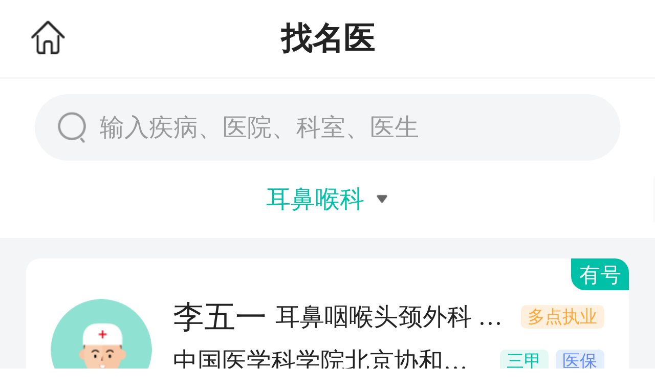

--- FILE ---
content_type: text/html; charset=utf-8
request_url: https://guahao.myzx.cn/departments/doctor?department_group_id=18&department_group_name=%E8%80%B3%E9%BC%BB%E5%96%89%E7%A7%91&trd=1695075249985
body_size: 7185
content:
<!DOCTYPE html>
<html lang="en">
  <head>
    <meta charset="UTF-8" />
    <meta name="viewport" content="width=device-width,  viewport-fit=cover, initial-scale=1.0, maximum-scale=1.0, minimum-scale=1.0, user-scalable=no"/>
    <meta name="apple-mobile-web-app-capable" content="yes" />
    <meta name="apple-mobile-web-app-status-bar-style" content="black" />
    <meta name="format-detection" content="telephone=no" />
    <title>名医挂号</title>
    <meta name="keywords" content="免费预约挂号平台"/>
    <meta name="description" content="皮肤性病科、中医科、男科、妇科、骨科、美容整形科、呼吸内科、口腔科、计生科、不孕不育科、产科、儿科、肾内科、乳腺科、减肥科、肛肠科、胃肠科、眼科、脑瘫科、癫痫科、肝病科、肿瘤科、精神心理科、耳鼻喉头颈科等"/>
    <link rel="shortcut icon" href="/assets/favicon.ico"/>
    <!-- 公共文件 -->
    <link href="/assets/css/common/reset.css?v=2023032002" rel="stylesheet"/>
    <script src="/assets/js/common/flexible.js?v=2023032002"></script>
    <link href="/assets/css/page-home.css?v=2023032002" rel="stylesheet"/><link href="/assets/css/feedback-model.css?v=2023032002" rel="stylesheet" />

<!-- 页面css -->
<link href="/assets/css/doctor-card.css?v=2023032002" rel="stylesheet" />
<link href="/assets/css/doctor-select2.css?v=2023032002" rel="stylesheet" />
</head>
<body>
<div class="container">
    <div class="header">
        <!-- 搜索 -->
        <div class="search">
            <a class="search-btn" href="/doctor/search">
                <img class="search-icon" src="/assets/img/common/glass.png"></img>
                <span class="search-tips">输入疾病、医院、科室、医生</span>
            </a>
        </div>

        <div class="nav">
            <div class="nav-item nav-left">
                <span>耳鼻喉科</span>
                <img class="gray-img" src="[data-uri]" alt="" />
                <img class="active-img" src="[data-uri]" alt="" />
            </div>
            <!-- <div class="nav-item nav-right">
                <span>综合排序</span>
                <img class="gray-img" src="[data-uri]" alt="" />
                <img class="active-img" src="[data-uri]" alt="" />
            </div> -->
        </div>

        <!-- 选项卡 -->
        <!-- <div class="tabs">
            <div class="tab tab-online">视频门诊</div>
            <div class="tab tab-offline">线下门诊</div>
        </div> -->

        <!-- 下拉框 -->
        <div class="dropdown-wrapper">
            <div class="dropdown-overlay"></div>
            <div class="dropdown tree-wrap">
                <ul class="tree">

                </ul>
            </div>
            <div class="dropdown choose-wrap">
                <div class="choose-item sort active" data-id="1">
                    综合排序
                    <img src="/assets/img/doctor/checked.png" alt="" />
                </div>
                <div class="choose-item injuiry" data-id="2">
                    接诊量
                    <img src="/assets/img/doctor/checked.png" alt="" />
                </div>
            </div>
            
        </div>
    </div>
    <div class="content">
        <div class="list">
                        <a class="card doctor-card" href="/doctor/100013.html">
                                    <div class="number-status">有号</div>
                                <div class="avatar-wrapper">
                                                                        <img class="avatar" src="https://img.myzx.cn/system/img/icon/ys.png" alt="李五一" />
                                            
                                    </div>

                <div class="info">
                    <div class="main-title">
                        <div class="name-info">
                            <span class="name">李五一</span>
                                                            <span class="hname">耳鼻咽喉头颈外科 主任医师</span>
                                                    </div>
                                                    <div class="tag">多点执业</div>
                                            </div>
                    <div class="sub-title">
                        <span class="hos">中国医学科学院北京协和医院</span>
                                                    <div class="sanjia">三甲</div>
                                                                            <div class="yibao">医保</div>
                                            </div>
                                            <div class="honor">
                            <img src="/assets/img/common/honor.png" alt="" />
                            <span>复旦医院排行1</span>
                        </div>
                                                                <div class="adapt ellipse">
                            擅长：吞咽障碍
                        </div>
                                        
                    <div class="bottom">
                        <div class="comment">
                            <div class="star">
                                <img src="/assets/img/common/green-star.png" alt="" />
                                <span>4.0</span>
                            </div>
                        </div>

                        <div class="btn-wrap">
                                                                                    <div class="btn-item btn-offline" data-id="100013">预约挂号</div>
                                                    </div>
                    </div>
                </div>
            </a>
                        <a class="card doctor-card" href="/doctor/100011.html">
                                    <div class="number-status">有号</div>
                                <div class="avatar-wrapper">
                                                                        <img class="avatar" src="https://img.myzx.cn/system/img/icon/ys.png" alt="赵燕玲" />
                                            
                                    </div>

                <div class="info">
                    <div class="main-title">
                        <div class="name-info">
                            <span class="name">赵燕玲</span>
                                                            <span class="hname">耳鼻咽喉头颈外科 主任医师</span>
                                                    </div>
                                                    <div class="tag">多点执业</div>
                                            </div>
                    <div class="sub-title">
                        <span class="hos">首都医科大学附属北京同仁医院</span>
                                                    <div class="sanjia">三甲</div>
                                                                            <div class="yibao">医保</div>
                                            </div>
                                            <div class="honor">
                            <img src="/assets/img/common/honor.png" alt="" />
                            <span>复旦医院排行37</span>
                        </div>
                                                                <div class="adapt ellipse">
                            擅长：耳鸣,耳聋,听神经瘤,喉乳头状瘤,面瘫
                        </div>
                                        
                    <div class="bottom">
                        <div class="comment">
                            <div class="star">
                                <img src="/assets/img/common/green-star.png" alt="" />
                                <span>5.0</span>
                            </div>
                        </div>

                        <div class="btn-wrap">
                                                                                    <div class="btn-item btn-offline" data-id="100011">预约挂号</div>
                                                    </div>
                    </div>
                </div>
            </a>
                        <a class="card doctor-card" href="/doctor/100009.html">
                                    <div class="number-status">有号</div>
                                <div class="avatar-wrapper">
                                                                        <img class="avatar" src="https://img.myzx.cn/system/img/icon/ys.png" alt="郑雅丽" />
                                            
                                    </div>

                <div class="info">
                    <div class="main-title">
                        <div class="name-info">
                            <span class="name">郑雅丽</span>
                                                            <span class="hname">耳鼻咽喉头颈外科 主任医师</span>
                                                    </div>
                                                    <div class="tag">多点执业</div>
                                            </div>
                    <div class="sub-title">
                        <span class="hos">首都医科大学附属北京同仁医院</span>
                                                    <div class="sanjia">三甲</div>
                                                                            <div class="yibao">医保</div>
                                            </div>
                                            <div class="honor">
                            <img src="/assets/img/common/honor.png" alt="" />
                            <span>复旦医院排行37</span>
                        </div>
                                                                <div class="adapt ellipse">
                            擅长：先天性中耳畸形
                        </div>
                                        
                    <div class="bottom">
                        <div class="comment">
                            <div class="star">
                                <img src="/assets/img/common/green-star.png" alt="" />
                                <span>4.0</span>
                            </div>
                        </div>

                        <div class="btn-wrap">
                                                                                    <div class="btn-item btn-offline" data-id="100009">预约挂号</div>
                                                    </div>
                    </div>
                </div>
            </a>
                        <a class="card doctor-card" href="/doctor/100114.html">
                                    <div class="number-status">有号</div>
                                <div class="avatar-wrapper">
                                                                        <img class="avatar" src="https://img.myzx.cn/myzx_myadmin/20250610/6847a67b922ca.jpg" alt="徐先发" />
                                            
                                    </div>

                <div class="info">
                    <div class="main-title">
                        <div class="name-info">
                            <span class="name">徐先发</span>
                                                            <span class="hname">头颈外科 主任医师</span>
                                                        </div>
                                                    <div class="tag">多点执业</div>
                                            </div>
                    <div class="sub-title">
                        <span class="hos">民航总医院</span>
                                                                            <div class="yibao">医保</div>
                                            </div>
                                                                <div class="adapt ellipse">
                            擅长：颌下腺肿瘤,舌癌,牙龈癌,口底癌,颊粘膜癌,咽旁间隙肿瘤,鼻窦炎,鼻息肉,泪囊炎
                        </div>
                                        
                    <div class="bottom">
                        <div class="comment">
                            <div class="star">
                                <img src="/assets/img/common/green-star.png" alt="" />
                                <span>4.0</span>
                            </div>
                        </div>

                        <div class="btn-wrap">
                                                                                    <div class="btn-item btn-offline" data-id="100114">预约挂号</div>
                                                    </div>
                    </div>
                </div>
            </a>
                        <a class="card doctor-card" href="/doctor/105939.html">
                                    <div class="number-status">有号</div>
                                <div class="avatar-wrapper">
                                                                        <img class="avatar" src="https://img.myzx.cn/images/guahao/B79624AA-071-56E-0B0-EBDD104.png" alt="高维生" />
                                            
                                    </div>

                <div class="info">
                    <div class="main-title">
                        <div class="name-info">
                            <span class="name">高维生</span>
                                                            <span class="hname">头颈外科 主任医师</span>
                                                    </div>
                                            </div>
                    <div class="sub-title">
                        <span class="hos">北京首大眼耳鼻喉医院</span>
                                                                            <div class="yibao">医保</div>
                                            </div>
                                                            
                    <div class="bottom">
                        <div class="comment">
                            <div class="star">
                                <img src="/assets/img/common/green-star.png" alt="" />
                                <span>5.0</span>
                            </div>
                        </div>

                        <div class="btn-wrap">
                                                                                    <div class="btn-item btn-offline" data-id="105939">预约挂号</div>
                                                    </div>
                    </div>
                </div>
            </a>
                        <a class="card doctor-card" href="/doctor/105910.html">
                                    <div class="number-status">有号</div>
                                <div class="avatar-wrapper">
                                                                        <img class="avatar" src="https://img.myzx.cn/images/guahao/C4E2D526-4D9-A51-37B-B0F2884.jpg" alt="周成勇" />
                                            
                                    </div>

                <div class="info">
                    <div class="main-title">
                        <div class="name-info">
                            <span class="name">周成勇</span>
                                                            <span class="hname">耳鼻咽喉头颈外科 主任医师</span>
                                                    </div>
                                            </div>
                    <div class="sub-title">
                        <span class="hos">北京首大眼耳鼻喉医院</span>
                                                                            <div class="yibao">医保</div>
                                            </div>
                                                            
                    <div class="bottom">
                        <div class="comment">
                            <div class="star">
                                <img src="/assets/img/common/green-star.png" alt="" />
                                <span>5.0</span>
                            </div>
                        </div>

                        <div class="btn-wrap">
                                                                                    <div class="btn-item btn-offline" data-id="105910">预约挂号</div>
                                                    </div>
                    </div>
                </div>
            </a>
                        <a class="card doctor-card" href="/doctor/101897.html">
                                    <div class="number-status">有号</div>
                                <div class="avatar-wrapper">
                                                                        <img class="avatar" src="https://img.myzx.cn/images/guahao/EAE9B61B-9C8-83F-858-9FAD509.jpg" alt="张娜" />
                                            
                                    </div>

                <div class="info">
                    <div class="main-title">
                        <div class="name-info">
                            <span class="name">张娜</span>
                                                            <span class="hname">耳鼻喉科 副主任医师</span>
                                                        </div>
                                                    <div class="tag">多点执业</div>
                                            </div>
                    <div class="sub-title">
                        <span class="hos">北京首大眼耳鼻喉医院</span>
                                                                            <div class="yibao">医保</div>
                                            </div>
                                                                <div class="adapt ellipse">
                            擅长：中耳炎
                        </div>
                                        
                    <div class="bottom">
                        <div class="comment">
                            <div class="star">
                                <img src="/assets/img/common/green-star.png" alt="" />
                                <span>4.0</span>
                            </div>
                        </div>

                        <div class="btn-wrap">
                                                                                    <div class="btn-item btn-offline" data-id="101897">预约挂号</div>
                                                    </div>
                    </div>
                </div>
            </a>
                        <a class="card doctor-card" href="/doctor/101747.html">
                                    <div class="number-status">有号</div>
                                <div class="avatar-wrapper">
                                                                        <img class="avatar" src="https://img.myzx.cn/images/guahao/1C68D105-769-53C-C46-04CAA53.jpg" alt="冯云" />
                                            
                                    </div>

                <div class="info">
                    <div class="main-title">
                        <div class="name-info">
                            <span class="name">冯云</span>
                                                            <span class="hname">耳鼻咽喉头颈外科 主任医师</span>
                                                    </div>
                                            </div>
                    <div class="sub-title">
                        <span class="hos">北京首大眼耳鼻喉医院</span>
                                                                            <div class="yibao">医保</div>
                                            </div>
                                                                <div class="adapt ellipse">
                            擅长：甲状腺癌,喉癌,头颈部肿瘤,舌癌
                        </div>
                                        
                    <div class="bottom">
                        <div class="comment">
                            <div class="star">
                                <img src="/assets/img/common/green-star.png" alt="" />
                                <span>4.0</span>
                            </div>
                        </div>

                        <div class="btn-wrap">
                                                                                    <div class="btn-item btn-offline" data-id="101747">预约挂号</div>
                                                    </div>
                    </div>
                </div>
            </a>
                        <a class="card doctor-card" href="/doctor/101614.html">
                                    <div class="number-status">有号</div>
                                <div class="avatar-wrapper">
                                                                        <img class="avatar" src="https://img.myzx.cn/images/guahao/5AD486CC-84F-671-29E-9971496.jpg" alt="臧洪瑞" />
                                            
                                    </div>

                <div class="info">
                    <div class="main-title">
                        <div class="name-info">
                            <span class="name">臧洪瑞</span>
                                                            <span class="hname">耳鼻喉科 主任医师</span>
                                                        </div>
                                                    <div class="tag">多点执业</div>
                                            </div>
                    <div class="sub-title">
                        <span class="hos">北京首大眼耳鼻喉医院</span>
                                                                            <div class="yibao">医保</div>
                                            </div>
                                                                <div class="adapt ellipse">
                            擅长：鼻息肉,过敏性鼻炎,睡眠呼吸暂停综合征,慢性鼻炎,鼻中隔偏曲,腺样体肥大
                        </div>
                                        
                    <div class="bottom">
                        <div class="comment">
                            <div class="star">
                                <img src="/assets/img/common/green-star.png" alt="" />
                                <span>4.0</span>
                            </div>
                        </div>

                        <div class="btn-wrap">
                                                                                    <div class="btn-item btn-offline" data-id="101614">预约挂号</div>
                                                    </div>
                    </div>
                </div>
            </a>
                        <a class="card doctor-card" href="/doctor/100008.html">
                                    <div class="number-status">有号</div>
                                <div class="avatar-wrapper">
                                                                        <img class="avatar" src="https://img.myzx.cn/image/2023/0829/045309_64edb1f5b8e60.png" alt="戴海江" />
                                            
                                    </div>

                <div class="info">
                    <div class="main-title">
                        <div class="name-info">
                            <span class="name">戴海江</span>
                                                            <span class="hname">耳鼻喉科 主任医师</span>
                                                        </div>
                                                    <div class="tag">多点执业</div>
                                            </div>
                    <div class="sub-title">
                        <span class="hos">北京首大眼耳鼻喉医院</span>
                                                                            <div class="yibao">医保</div>
                                            </div>
                                                                <div class="adapt ellipse">
                            擅长：中耳炎,耳鸣,耳聋
                        </div>
                                        
                    <div class="bottom">
                        <div class="comment">
                            <div class="star">
                                <img src="/assets/img/common/green-star.png" alt="" />
                                <span>4.0</span>
                            </div>
                        </div>

                        <div class="btn-wrap">
                                                                                    <div class="btn-item btn-offline" data-id="100008">预约挂号</div>
                                                    </div>
                    </div>
                </div>
            </a>
                        <a class="card doctor-card" href="/doctor/100006.html">
                                    <div class="number-status">有号</div>
                                <div class="avatar-wrapper">
                                                                        <img class="avatar" src="https://img.myzx.cn/system/img/icon/ys.png" alt="李健东" />
                                            
                                    </div>

                <div class="info">
                    <div class="main-title">
                        <div class="name-info">
                            <span class="name">李健东</span>
                                                            <span class="hname">耳鼻咽喉头颈外科 主任医师</span>
                                                    </div>
                                            </div>
                    <div class="sub-title">
                        <span class="hos">北京首大眼耳鼻喉医院</span>
                                                                            <div class="yibao">医保</div>
                                            </div>
                                                                <div class="adapt ellipse">
                            擅长：面瘫
                        </div>
                                        
                    <div class="bottom">
                        <div class="comment">
                            <div class="star">
                                <img src="/assets/img/common/green-star.png" alt="" />
                                <span>4.0</span>
                            </div>
                        </div>

                        <div class="btn-wrap">
                                                                                    <div class="btn-item btn-offline" data-id="100006">预约挂号</div>
                                                    </div>
                    </div>
                </div>
            </a>
                        <a class="card doctor-card" href="/doctor/105942.html">
                                    <div class="number-status">有号</div>
                                <div class="avatar-wrapper">
                                                                        <img class="avatar" src="https://img.myzx.cn/images/guahao/8F39B139-FD6-2EA-78D-81BCA36.jpg" alt="王琪" />
                                            
                                    </div>

                <div class="info">
                    <div class="main-title">
                        <div class="name-info">
                            <span class="name">王琪</span>
                                                            <span class="hname">头颈外科 主任医师</span>
                                                    </div>
                                                    <div class="tag">多点执业</div>
                                            </div>
                    <div class="sub-title">
                        <span class="hos">首都医科大学附属北京同仁医院</span>
                                                    <div class="sanjia">三甲</div>
                                                                            <div class="yibao">医保</div>
                                            </div>
                                            <div class="honor">
                            <img src="/assets/img/common/honor.png" alt="" />
                            <span>复旦医院排行37</span>
                        </div>
                                                            
                    <div class="bottom">
                        <div class="comment">
                            <div class="star">
                                <img src="/assets/img/common/green-star.png" alt="" />
                                <span>5.0</span>
                            </div>
                        </div>

                        <div class="btn-wrap">
                                                                                    <div class="btn-item btn-offline" data-id="105942">预约挂号</div>
                                                    </div>
                    </div>
                </div>
            </a>
                        <a class="card doctor-card" href="/doctor/105732.html">
                                    <div class="number-status">有号</div>
                                <div class="avatar-wrapper">
                                                                        <img class="avatar" src="https://img.myzx.cn/images/guahao/D8ECD2A9-BD0-4F1-E44-4E6DB1E.jpg" alt="龚树生" />
                                            
                                    </div>

                <div class="info">
                    <div class="main-title">
                        <div class="name-info">
                            <span class="name">龚树生</span>
                                                            <span class="hname">耳鼻喉科 主任医师</span>
                                                        </div>
                                                    <div class="tag">多点执业</div>
                                            </div>
                    <div class="sub-title">
                        <span class="hos">北京首大眼耳鼻喉医院</span>
                                                                            <div class="yibao">医保</div>
                                            </div>
                                                                <div class="adapt ellipse">
                            擅长：先天性耳蜗畸形,感音神经性耳聋
                        </div>
                                        
                    <div class="bottom">
                        <div class="comment">
                            <div class="star">
                                <img src="/assets/img/common/green-star.png" alt="" />
                                <span>5.0</span>
                            </div>
                        </div>

                        <div class="btn-wrap">
                                                                                    <div class="btn-item btn-offline" data-id="105732">预约挂号</div>
                                                    </div>
                    </div>
                </div>
            </a>
                        <a class="card doctor-card" href="/doctor/100109.html">
                                    <div class="number-status">有号</div>
                                <div class="avatar-wrapper">
                                                                        <img class="avatar" src="https://img.myzx.cn/system/img/icon/ys.png" alt="盛发军" />
                                            
                                    </div>

                <div class="info">
                    <div class="main-title">
                        <div class="name-info">
                            <span class="name">盛发军</span>
                                                            <span class="hname">耳鼻咽喉头颈外科 主任医师</span>
                                                    </div>
                                            </div>
                    <div class="sub-title">
                        <span class="hos">北京首大眼耳鼻喉医院</span>
                                                                            <div class="yibao">医保</div>
                                            </div>
                                                                <div class="adapt ellipse">
                            擅长：鼻息肉,眼部肿瘤,喉癌
                        </div>
                                        
                    <div class="bottom">
                        <div class="comment">
                            <div class="star">
                                <img src="/assets/img/common/green-star.png" alt="" />
                                <span>4.0</span>
                            </div>
                        </div>

                        <div class="btn-wrap">
                                                                                    <div class="btn-item btn-offline" data-id="100109">预约挂号</div>
                                                    </div>
                    </div>
                </div>
            </a>
                        <a class="card doctor-card" href="/doctor/109694.html">
                                    <div class="number-status">有号</div>
                                <div class="avatar-wrapper">
                                                                        <img class="avatar" src="https://img.myzx.cn/myzx_myadmin/20251124/6923b0dc36b0b.jpg" alt="王翰菁" />
                                            
                                    </div>

                <div class="info">
                    <div class="main-title">
                        <div class="name-info">
                            <span class="name">王翰菁</span>
                                                            <span class="hname">耳鼻咽喉头颈外科 主治医师</span>
                                                    </div>
                                                    <div class="tag">多点执业</div>
                                            </div>
                    <div class="sub-title">
                        <span class="hos">首都医科大学附属北京同仁医院</span>
                                                    <div class="sanjia">三甲</div>
                                                                            <div class="yibao">医保</div>
                                            </div>
                                            <div class="honor">
                            <img src="/assets/img/common/honor.png" alt="" />
                            <span>复旦医院排行37</span>
                        </div>
                                                            
                    <div class="bottom">
                        <div class="comment">
                            <div class="star">
                                <img src="/assets/img/common/green-star.png" alt="" />
                                <span>5.0</span>
                            </div>
                        </div>

                        <div class="btn-wrap">
                                                                                    <div class="btn-item btn-offline" data-id="109694">预约挂号</div>
                                                    </div>
                    </div>
                </div>
            </a>
                        <a class="card doctor-card" href="/doctor/109675.html">
                                    <div class="number-status">有号</div>
                                <div class="avatar-wrapper">
                                                                        <img class="avatar" src="https://img.myzx.cn/myzx_myadmin/20251117/691a753744bb2.jpg" alt="王丹妮" />
                                            
                                    </div>

                <div class="info">
                    <div class="main-title">
                        <div class="name-info">
                            <span class="name">王丹妮</span>
                                                            <span class="hname">耳鼻咽喉头颈外科 主任医师</span>
                                                    </div>
                                                    <div class="tag">多点执业</div>
                                            </div>
                    <div class="sub-title">
                        <span class="hos">首都医科大学附属北京同仁医院</span>
                                                    <div class="sanjia">三甲</div>
                                                                            <div class="yibao">医保</div>
                                            </div>
                                            <div class="honor">
                            <img src="/assets/img/common/honor.png" alt="" />
                            <span>复旦医院排行37</span>
                        </div>
                                                            
                    <div class="bottom">
                        <div class="comment">
                            <div class="star">
                                <img src="/assets/img/common/green-star.png" alt="" />
                                <span>5.0</span>
                            </div>
                        </div>

                        <div class="btn-wrap">
                                                                                    <div class="btn-item btn-offline" data-id="109675">预约挂号</div>
                                                    </div>
                    </div>
                </div>
            </a>
                        <a class="card doctor-card" href="/doctor/109648.html">
                                    <div class="number-status">有号</div>
                                <div class="avatar-wrapper">
                                                                        <img class="avatar" src="https://img.myzx.cn/myzx_myadmin/20251110/6911a23b71351.jpg" alt="路承" />
                                            
                                    </div>

                <div class="info">
                    <div class="main-title">
                        <div class="name-info">
                            <span class="name">路承</span>
                                                            <span class="hname">耳鼻咽喉头颈外科 主任医师</span>
                                                    </div>
                                                    <div class="tag">多点执业</div>
                                            </div>
                    <div class="sub-title">
                        <span class="hos">北京友谊医院</span>
                                                    <div class="sanjia">三甲</div>
                                                                    </div>
                                                            
                    <div class="bottom">
                        <div class="comment">
                            <div class="star">
                                <img src="/assets/img/common/green-star.png" alt="" />
                                <span>5.0</span>
                            </div>
                        </div>

                        <div class="btn-wrap">
                                                                                    <div class="btn-item btn-offline" data-id="109648">预约挂号</div>
                                                    </div>
                    </div>
                </div>
            </a>
                        <a class="card doctor-card" href="/doctor/109302.html">
                                    <div class="number-status">有号</div>
                                <div class="avatar-wrapper">
                                                                        <img class="avatar" src="https://img.myzx.cn/myzx_myadmin/20250701/68634dbac3911.jpg" alt="李万鑫" />
                                            
                                    </div>

                <div class="info">
                    <div class="main-title">
                        <div class="name-info">
                            <span class="name">李万鑫</span>
                                                            <span class="hname">耳鼻咽喉头颈外科 主任医师</span>
                                                    </div>
                                                    <div class="tag">多点执业</div>
                                            </div>
                    <div class="sub-title">
                        <span class="hos">首都医科大学附属北京友谊医院</span>
                                                    <div class="sanjia">三甲</div>
                                                                            <div class="yibao">医保</div>
                                            </div>
                                            <div class="honor">
                            <img src="/assets/img/common/honor.png" alt="" />
                            <span>复旦医院排行76</span>
                        </div>
                                                            
                    <div class="bottom">
                        <div class="comment">
                            <div class="star">
                                <img src="/assets/img/common/green-star.png" alt="" />
                                <span>5.0</span>
                            </div>
                        </div>

                        <div class="btn-wrap">
                                                                                    <div class="btn-item btn-offline" data-id="109302">预约挂号</div>
                                                    </div>
                    </div>
                </div>
            </a>
                        <a class="card doctor-card" href="/doctor/109194.html">
                                    <div class="number-status">有号</div>
                                <div class="avatar-wrapper">
                                                                        <img class="avatar" src="https://img.myzx.cn/myzx_myadmin/20250530/68391b592284b.jpg" alt="杨庆文" />
                                            
                                    </div>

                <div class="info">
                    <div class="main-title">
                        <div class="name-info">
                            <span class="name">杨庆文</span>
                                                            <span class="hname">耳鼻咽喉头颈外科 副主任医师</span>
                                                    </div>
                                                    <div class="tag">多点执业</div>
                                            </div>
                    <div class="sub-title">
                        <span class="hos">首都医科大学附属北京同仁医院</span>
                                                    <div class="sanjia">三甲</div>
                                                                            <div class="yibao">医保</div>
                                            </div>
                                            <div class="honor">
                            <img src="/assets/img/common/honor.png" alt="" />
                            <span>复旦医院排行37</span>
                        </div>
                                                                <div class="adapt ellipse">
                            擅长：扁桃体炎,慢性咽炎,睡眠呼吸暂停综合征,声带麻痹,声带囊肿
                        </div>
                                        
                    <div class="bottom">
                        <div class="comment">
                            <div class="star">
                                <img src="/assets/img/common/green-star.png" alt="" />
                                <span>5.0</span>
                            </div>
                        </div>

                        <div class="btn-wrap">
                                                                                    <div class="btn-item btn-offline" data-id="109194">预约挂号</div>
                                                    </div>
                    </div>
                </div>
            </a>
                        <a class="card doctor-card" href="/doctor/109190.html">
                                    <div class="number-status">有号</div>
                                <div class="avatar-wrapper">
                                                                        <img class="avatar" src="https://img.myzx.cn/myzx_myadmin/20250529/68380f41445fc.jpg" alt="马泓智" />
                                            
                                    </div>

                <div class="info">
                    <div class="main-title">
                        <div class="name-info">
                            <span class="name">马泓智</span>
                                                            <span class="hname">耳鼻咽喉头颈外科 主任医师</span>
                                                    </div>
                                                    <div class="tag">多点执业</div>
                                            </div>
                    <div class="sub-title">
                        <span class="hos">首都医科大学附属北京同仁医院</span>
                                                    <div class="sanjia">三甲</div>
                                                                            <div class="yibao">医保</div>
                                            </div>
                                            <div class="honor">
                            <img src="/assets/img/common/honor.png" alt="" />
                            <span>复旦医院排行37</span>
                        </div>
                                                                <div class="adapt ellipse">
                            擅长：喉癌,甲状腺癌,腮腺肿瘤,副鼻窦癌,扁桃体癌,颌面部肿瘤,口腔颌面部肿瘤,甲状腺瘤
                        </div>
                                        
                    <div class="bottom">
                        <div class="comment">
                            <div class="star">
                                <img src="/assets/img/common/green-star.png" alt="" />
                                <span>5.0</span>
                            </div>
                        </div>

                        <div class="btn-wrap">
                                                                                    <div class="btn-item btn-offline" data-id="109190">预约挂号</div>
                                                    </div>
                    </div>
                </div>
            </a>
                    </div>
        
    </div>
    <div class="no-more"></div>
    <div class="empty">
        <div>
            <img src="/assets/img/empty/no-content.png" alt="" />
            <div class="words">
                <div>当前地区暂无该科室医生出诊</div>
                <div>请查看<span class="strong">在线视频问诊医生</span></div>
              </div>
              <a class="btn-online qkk" href="/online/doctor?trd=1769481431380">去查看</a>
        </div>
    </div>
</div>

<!-- 返回首页导航 -->
<div class="page-home">
  <a class="home-icon" href="http://guahao.myzx.cn/?trd=1769481431380"></a>
  找名医
</div>
<!-- 公共js -->
<script src="/assets/js/common/jquery-2.1.4.min.js?v=2023032002"></script>
<script src="/assets/js/utils/util.js?v=2023032002"></script>
<script src="/assets/js/common/toast.js?v=2023032002"></script>
<script src="/assets/tool.js?v=2023032002"></script>
<script type="text/javascript">document.write(unescape("%3Cspan style='display:none;' id='cnzz_stat_icon_1281194144'%3E%3C/span%3E%3Cscript src='https://s4.cnzz.com/z_stat.php%3Fid%3D1281194144%26show%3Dpic1' type='text/javascript'%3E%3C/script%3E"));</script>
<script src="/assets/js/common/jquery-weui.min.js?v=2023032002"></script>

<script src="/assets/js/utils/doctor-card.js?v=2023032002"></script>

<script type="text/javascript">
    $(function () {
        var department_group_id = 18;
        var department_group_name = "耳鼻喉科";
        var inquiry_type = 0;
        var psize = 20;
        var skip = 0;
        var offset = skip + psize;
        var stop = 0; // 不是最后一页
        var isload = 0; // 不是请求状态
        var order_method = 1;  // 排序方式：综合排序
        var total = $('.content .card').length;
        var dataList = [];
        var treeIndexObj = {
            parent: 0,
            child: 0
        }

        if(!total) {
            reset();
            handleEmpty();
        }

        // 初始化医生卡片事件
        MYZX_TOOLS.DOCTOR_CARD.initDoctorCardEvent();

        changeColor();

        function changeColor() {
            if ($(".nav-left span").text() === "科室") {
                $(".nav-left").addClass("all");
            } else {
                $(".nav-left").removeClass("all");
            }
        }


        $(".nav-item").on("click", function () {
            $(this).removeClass("all");
            if ($(this).hasClass("active")) {
                closeDropdown();
            } else {
                $(".nav-item").removeClass("active");
                $(this).addClass("active");
                var index = $(this).index();
                showDropdown(index);
            }
        });
        // 点击选项卡
        // var curTabIndex = -1;
        // $(".tabs .tab").on("click", function () {
        //     $(".tabs .tab").removeClass("active");
        //     $(this).addClass("active");
        //     var index = $(this).index();
        //     if(curTabIndex == index) {
        //         return;
        //     }
        //     curTabIndex = index;
        //     reset();
        //     // 0全部（默认）；10线下问诊；1：线上电话问诊；2：线上视频问诊；3:线上图文问诊
        //     getDoctorData(index === 0 ?  2 : 10);
        // });

        // 选择综合排序
        $(".choose-item").on("click", function () {
            $(".choose-item").removeClass("active");
            $(this).addClass("active");

            closeDropdown();

            // 排序方式
            order_method = $(this).data("id");
            reset();
            getDoctorData(inquiry_type);

            $(".nav-right span").html($(this).text());
        });

        $(".dropdown-overlay").on("click", function () {
            closeDropdown();
        });

        function showDropdown(index) {
            $(".dropdown-wrapper").show(0, function () {
                $(".dropdown-overlay").addClass("active");
                $(".dropdown").removeClass("active");
                $(".dropdown").eq(index).addClass("active");
                $("html").css({
                    height: 0,
                    overflow: "hidden",
                });
            });
        }

        function closeDropdown() {
            $(".nav-item").removeClass("active");
            $(".dropdown").removeClass("active");
            $(".dropdown-overlay").removeClass("active");

            $("html").css({
                height: "100%",
                overflow: "auto",
            });

            changeColor();

            var timer = setTimeout(function () {
                clearTimeout(timer);
                timer = null;
                $(".dropdown-wrapper").hide();
            }, 300);
        }

        MYZX_TOOLS.onReachBottom('body', {
            success: function(){
                getDoctorData(inquiry_type);
            },
        });

        // 获取医生数据
        function getDoctorData(type)
        {
            var api = departmentGroupDoctor;

            if(!stop && !isload){
                var url = api+"?skip="+offset+"&psize="+psize+"&department_group_id="+department_group_id+"&department_group_name="+department_group_name+"&order_method="+order_method;
                if(type){
                    url += '&inquiry_type=' + type;
                }
                isload = 1;
                $(".no-more").html('加载中...');
                requestApi(url, "GET", { }, function(data){
                    isload = 0;
                    if(data.state >= 1){
                        var doctor = data.res.doctor.list;
                        var length = doctor.length;
                        total += length;
                        stop = length < psize ? 1 : 0;
                        offset += data.res.doctor.psize;
                        if(length > 0) {
                            MYZX_TOOLS.DOCTOR_CARD.getDoctorContent($(".content .list"), doctor, "");
                        }
                    }else{
                        stop = 1;
                        Toast(data.errmsg, "text");
                    }
                    handleEmpty()
                }, function () {
                    isload = 0;
                    handleEmpty()
                });
            }else{
                handleEmpty()
            }
        }

        function handleEmpty(){
            if(!total) {
                $(".no-more").hide();
                if(!isload) {
                    $(".qkk").attr('href','/online/doctor?'+"&department_group_id="+department_group_id+"&department_group_name="+department_group_name);
                    $(".empty").show();
                }
               

            }else{
                $(".empty").hide();
                $(".no-more").show();
                if(stop){
                    $(".no-more").html('-没有更多内容了-');
                }else{
                    $(".no-more").html('');
                }
            }
        }

        // 重置变量
        function reset()
        {
            skip = 0;
            offset = 0;
            stop = 0;
            isload = 0;
            total = 0;
            $(".content .list").html('');
            $(".empty").hide();
            $('.no-more').show();
            
        }

        function getDepartmentGroup()
        {
            requestApi(departmentGroup, "GET", { }, function(data){
                var deptGroup = data.res;
                var length = data.res.length;
                var htmlNode = "";
                for(var i = 0; i < length; i++){

                    htmlNode += '<li class="tree-item" data-id="'+deptGroup[i].id+'" data-name="'+deptGroup[i].department_group_name+'">'
                        +'<span class="text">'+ deptGroup[i].department_group_name +'</span>'
                        +'</li>';
                }
                $(".dropdown-wrapper .tree").html(htmlNode);
                initDepartmentGroupEvent();
            });
        }
        getDepartmentGroup();

        function initDepartmentGroupEvent(){
            
            $(".tree-item").each(function(){
                if($(this).data("id") === department_group_id) {
                    $(this).addClass("active");
                }
            })
            $(".tree-item").on("click", function(){
                $(".tree-item").removeClass("active");
                
                $(this).addClass("active");
                var id = $(this).data("id");
                var name = $(this).data("name");
                department_group_id = id;
                department_group_name = name;
                $(".nav-left span").html(name);

                // curTabIndex = -1;
                // $(".tabs .tab").removeClass("active");

                closeDropdown();
                reset();
                getDoctorData(inquiry_type);
            })
        }
    });
</script>
</body>
</html>


--- FILE ---
content_type: text/css
request_url: https://guahao.myzx.cn/assets/css/common/reset.css?v=2023032002
body_size: 792
content:
html,body,div,span,applet,object,iframe,h1,h2,h3,h4,h5,h6,p,blockquote,pre,a,abbr,acronym,address,big,cite,code,del,dfn,em,img,ins,kbd,q,s,samp,small,strike,strong,sub,sup,tt,var,b,u,i,center,dl,dt,dd,ol,ul,li,fieldset,form,label,legend,table,caption,tbody,tfoot,thead,tr,th,td,article,aside,canvas,details,figcaption,figure,footer,header,hgroup,menu,nav,section,summary,time,mark,audio,video{margin:0;padding:0;border:0;outline:0;font-size:100%;vertical-align:baseline}html,body,form,fieldset,p,div,h1,h2,h3,h4,h5,h6{-webkit-text-size-adjust:none;font-family:inherit}article,aside,details,figcaption,figure,footer,header,hgroup,menu,nav,section{display:block}html{font-size:20px}body{font-family:Microsoft YaHei,"Droid Sans","Droid Sans Fallback","Heiti SC",Helvetica,sans-self;font-size:.6rem}ol,ul,li{list-style:none}blockquote,q{quotes:none}textarea{width:100%;vertical-align:middle}ins{text-decoration:none}del{text-decoration:line-through}table{border-collapse:collapse;border:0}th,td{vertical-align:middle}i,em{font-style:normal}body *{-webkit-tap-highlight-color:rgba(0,0,0,0);tap-highlight-color:rgba(0,0,0,0)}i{vertical-align:middle}button{margin:0;padding:0;font-size:100%;line-height:1}a{text-decoration:none}input,textarea,select{border:none;outline:none;font-family:inherit;-webkit-appearance:none;margin:0;padding:0}a{color:#333;text-decoration:none}img{vertical-align:top;font-size:.36rem}a,img{-webkit-touch-callout:none}.clearfix:after{content:".";display:block;height:0;clear:both;visibility:hidden}.clearfix{zoom:1}.clear{clear:both}.center{margin-left:auto;margin-right:auto}.fl{float:left;display:inline}.fr{float:right;display:inline}.tl{text-align:left}.tc{text-align:center}.tr{text-align:right}.gray3{color:#333}.gray5{color:#555}.gray6{color:#666}.gray9{color:#999}@media (min-width:321px) and (max-width:413px){html{font-size:23.4375px}}@media (min-width:414px) and (max-width:432px){html{font-size:25.9px}}@media (min-width:433px){html{font-size:25.875px}}

--- FILE ---
content_type: text/css
request_url: https://guahao.myzx.cn/assets/css/page-home.css?v=2023032002
body_size: 672
content:
body{padding-top:1.1733rem;box-sizing:border-box}.page-home{position:fixed;top:0;width:100%;height:1.1733rem;background-color:#fff;display:-webkit-box;display:-webkit-flex;display:flex;-webkit-box-align:center;-webkit-align-items:center;align-items:center;-webkit-box-pack:center;-webkit-justify-content:center;justify-content:center;font-size:.48rem;font-family:PingFang SC-Bold,PingFang SC;font-weight:bold;color:#222222;border-bottom:.0267rem solid #f6f6f6;z-index:100}.page-home a{position:absolute;top:50%;left:.1333rem;-webkit-transform:translateY(-50%);transform:translateY(-50%);padding:.2667rem;display:-webkit-box;display:-webkit-flex;display:flex;-webkit-box-align:center;-webkit-align-items:center;align-items:center;-webkit-box-pack:center;-webkit-justify-content:center;justify-content:center}.page-home a::after{content:"";width:.6933rem;height:.6933rem;background:url([data-uri]) no-repeat;background-size:100% auto}

--- FILE ---
content_type: text/css
request_url: https://guahao.myzx.cn/assets/css/feedback-model.css?v=2023032002
body_size: 513
content:
.feedback{position:fixed;top:0;left:0;background-color:rgba(0,0,0,0.7);width:100vw;height:100vh;font-family:PingFang SC-Medium,PingFang SC}.feedback .feedback-modal{position:absolute;top:50%;left:50%;-webkit-transform:translate(-50%, -50%);transform:translate(-50%, -50%);width:7.8667rem;height:5.9733rem;background:-webkit-linear-gradient(top, #e0fff9 0%, #ffffff 100%);background:linear-gradient(180deg, #e0fff9 0%, #ffffff 100%);border-radius:.2667rem;padding:1.4933rem .5333rem .48rem;box-sizing:border-box}.feedback .feedback-modal .feedback-header{position:absolute;left:50%;-webkit-transform:translateX(-50%);transform:translateX(-50%);top:-0.96rem;width:1.92rem;height:1.92rem;border-radius:50%;background:-webkit-linear-gradient(top, #05c99a 0%, #00c0a7 100%);background:linear-gradient(180deg, #05c99a 0%, #00c0a7 100%);display:-webkit-box;display:-webkit-flex;display:flex;-webkit-box-align:center;-webkit-align-items:center;align-items:center;-webkit-box-pack:center;-webkit-justify-content:center;justify-content:center}.feedback .feedback-modal .feedback-header img{width:1.04rem}.feedback .feedback-modal .feedback-content{display:-webkit-box;display:-webkit-flex;display:flex;-webkit-box-orient:vertical;-webkit-box-direction:normal;-webkit-flex-direction:column;flex-direction:column;-webkit-box-align:center;-webkit-align-items:center;align-items:center;-webkit-box-pack:center;-webkit-justify-content:center;justify-content:center}.feedback .feedback-modal .feedback-content .feedback-title{font-size:.48rem;font-weight:500;color:#222222;margin-bottom:.32rem}.feedback .feedback-modal .feedback-content .feedback-desc{font-size:.4267rem;font-weight:400;color:#666666;margin-bottom:.5333rem}.feedback .feedback-modal .feedback-content .feedback-btn{display:-webkit-box;display:-webkit-flex;display:flex;-webkit-box-align:center;-webkit-align-items:center;align-items:center;-webkit-box-pack:center;-webkit-justify-content:center;justify-content:center;width:6.48rem;height:1.2rem;background:#00c0a7;border-radius:1.3333rem;font-size:.4267rem;font-weight:500;color:#ffffff}.feedback .feedback-modal .feedback-close{position:absolute;left:50%;-webkit-transform:translateX(-50%);transform:translateX(-50%);bottom:-1.76rem;width:.9067rem;height:.9067rem}

--- FILE ---
content_type: text/css
request_url: https://guahao.myzx.cn/assets/css/doctor-card.css?v=2023032002
body_size: 1426
content:
.card.doctor-card{position:relative;margin:.2667rem .4rem;padding:.6133rem .3733rem .4rem;border-radius:.2133rem;background-color:#fff;display:-webkit-box;display:-webkit-flex;display:flex;-webkit-box-pack:start;-webkit-justify-content:flex-start;justify-content:flex-start;-webkit-box-align:start;-webkit-align-items:flex-start;align-items:flex-start}.card.doctor-card:first-child{margin-top:.32rem}.card.doctor-card .honor{margin:.16rem 0;display:-webkit-box;display:-webkit-flex;display:flex;-webkit-box-align:center;-webkit-align-items:center;align-items:center;background:#f6e7d2;border-radius:.08rem;max-width:100%;padding:.08rem .1067rem;width:-webkit-fit-content;width:fit-content;height:.5333rem;box-sizing:border-box}.card.doctor-card .honor img{width:.3733rem;height:.3733rem}.card.doctor-card .honor span{margin-left:.0533rem;font-size:.32rem;font-weight:400;color:#906b52;white-space:nowrap;text-overflow:ellipsis;overflow:hidden}.card.doctor-card .number-status{position:absolute;right:0;top:0;width:.88rem;height:.48rem;background:#00c0a7;line-height:.5067rem;text-align:center;border-radius:0 .2133rem 0 .2133rem;font-size:.32rem;font-weight:400;color:#ffffff}.card.doctor-card .avatar-wrapper{position:relative;margin-right:.32rem}.card.doctor-card .avatar-wrapper .avatar{width:1.5467rem;height:1.5467rem;border-radius:50%;overflow:hidden;-webkit-flex-shrink:0;flex-shrink:0;object-fit:cover}.card.doctor-card .avatar-wrapper .flag{position:absolute;height:.6267rem;top:calc(100% - .24rem);left:50%;-webkit-transform:translateX(-50%);transform:translateX(-50%)}.card.doctor-card .info{-webkit-box-flex:1;-webkit-flex:1;flex:1}.card.doctor-card .info>div{display:-webkit-box;display:-webkit-flex;display:flex;-webkit-box-pack:start;-webkit-justify-content:flex-start;justify-content:flex-start;-webkit-box-align:center;-webkit-align-items:center;align-items:center}.card.doctor-card .info .main-title{margin-bottom:.1333rem;color:#222222}.card.doctor-card .info .main-title .name-info{display:-webkit-box;display:-webkit-flex;display:flex;-webkit-box-pack:start;-webkit-justify-content:flex-start;justify-content:flex-start;-webkit-box-align:center;-webkit-align-items:center;align-items:center}.card.doctor-card .info .main-title span,.card.doctor-card .info .main-title div{white-space:nowrap}.card.doctor-card .info .main-title .name{font-size:.48rem;font-weight:500;line-height:.56rem;max-width:2.48rem;overflow:hidden;text-overflow:ellipsis;-webkit-flex-shrink:0;flex-shrink:0}.card.doctor-card .info .main-title .hname{font-size:.3733rem;font-weight:400;line-height:.5333rem;margin-left:.1333rem;display:-webkit-box;-webkit-box-align:initial;overflow:hidden;text-overflow:ellipsis;word-wrap:break-word;word-break:break-all;white-space:normal !important;-webkit-line-clamp:1;-webkit-box-orient:vertical}.card.doctor-card .info .main-title .tag{display:-webkit-box;display:-webkit-flex;display:flex;-webkit-box-pack:center;-webkit-justify-content:center;justify-content:center;-webkit-box-align:center;-webkit-align-items:center;align-items:center;font-size:.2667rem;font-weight:400;color:#ffa73b;background:#fff0dd;border-radius:.08rem;padding:0 .1067rem;margin-left:.16rem}.card.doctor-card .info .sub-title{margin-bottom:.16rem}.card.doctor-card .info .sub-title .hos,.card.doctor-card .info .sub-title .sanjia,.card.doctor-card .info .sub-title .yibao{white-space:nowrap}.card.doctor-card .info .sub-title .hos{font-size:.3733rem;font-weight:400;color:#222222;line-height:.5333rem;display:-webkit-box;-webkit-box-align:initial;overflow:hidden;text-overflow:ellipsis;word-wrap:break-word;word-break:break-all;white-space:normal !important;-webkit-line-clamp:1;-webkit-box-orient:vertical}.card.doctor-card .info .sub-title>div{padding:0 .1067rem;display:-webkit-box;display:-webkit-flex;display:flex;-webkit-box-pack:center;-webkit-justify-content:center;justify-content:center;-webkit-box-align:center;-webkit-align-items:center;align-items:center;font-size:.2667rem;font-weight:400;border-radius:.08rem}.card.doctor-card .info .sub-title .sanjia{margin-left:.16rem;background:#e5f9f4;color:#00c0a7}.card.doctor-card .info .sub-title .yibao{margin-left:.1067rem;background:#e2eefc;color:#678af9}.card.doctor-card .info .adapt{font-size:.3733rem;font-weight:400;color:#777777;line-height:.5333rem}.card.doctor-card .info .adapt.ellipse{display:-webkit-box;-webkit-box-align:initial;-webkit-box-orient:vertical;overflow:hidden;-webkit-line-clamp:2}.card.doctor-card .info .comment{display:-webkit-box;display:-webkit-flex;display:flex;-webkit-box-align:baseline;-webkit-align-items:baseline;align-items:baseline}.card.doctor-card .info .comment>div{display:-webkit-box;display:-webkit-flex;display:flex;-webkit-box-align:center;-webkit-align-items:center;align-items:center}.card.doctor-card .info .comment .star img{width:.32rem;height:.32rem;margin-right:.1333rem;-webkit-flex-shrink:0;flex-shrink:0}.card.doctor-card .info .comment .star span{font-size:.3733rem;font-weight:500;color:#00c0a7}.card.doctor-card .info .comment .split{font-size:.32rem;font-weight:400;color:#e8e8e8;margin-left:.24rem}.card.doctor-card .info .comment .treat{margin-left:.24rem}.card.doctor-card .info .comment .treat span{font-size:.32rem;font-weight:400;color:#c9c9c9;margin-right:.1067rem}.card.doctor-card .info .comment .treat span.green{margin-right:0;font-size:.3733rem;font-weight:500;color:#00c0a7}.card.doctor-card .info .bottom{margin-top:.32rem;display:-webkit-box;display:-webkit-flex;display:flex;-webkit-box-align:center;-webkit-align-items:center;align-items:center;-webkit-box-pack:justify;-webkit-justify-content:space-between;justify-content:space-between}.card.doctor-card .info .bottom .fee{display:-webkit-box;display:-webkit-flex;display:flex;-webkit-box-align:center;-webkit-align-items:center;align-items:center;white-space:nowrap;max-width:4.4267rem}.card.doctor-card .info .bottom .fee .fee-desc{font-size:.3733rem;font-weight:400;color:#999999;margin-right:.1067rem}.card.doctor-card .info .bottom .fee .fee-num{font-size:.4267rem;font-weight:500;color:#feb33c}.card.doctor-card .info .bottom .fee .start{font-size:.3733rem;color:#feb33c;margin-left:.0533rem}.card.doctor-card .info .bottom .btn{display:-webkit-box;display:-webkit-flex;display:flex;-webkit-box-align:center;-webkit-align-items:center;align-items:center;-webkit-box-pack:center;-webkit-justify-content:center;justify-content:center;width:2.1333rem;height:.8533rem;background:#00c0a7;border-radius:.5333rem;font-size:.3733rem;font-weight:400;color:#ffffff}.card.doctor-card .info .bottom .btn-wrap{display:-webkit-box;display:-webkit-flex;display:flex;-webkit-box-align:center;-webkit-align-items:center;align-items:center;-webkit-box-pack:end;-webkit-justify-content:flex-end;justify-content:flex-end}.card.doctor-card .info .bottom .btn-wrap .btn-item{width:2.4533rem;height:.8533rem;background:#e5f9f4;border-radius:.5333rem;font-size:.3733rem;color:#00c0a7;line-height:.8533rem;text-align:center}.card.doctor-card .info .bottom .btn-wrap .btn-item.btn-online{position:relative}.card.doctor-card .info .bottom .btn-wrap .btn-item.btn-online .price{position:absolute;right:0;top:-0.2133rem;text-align:center;font-size:.2667rem;color:#fff;padding:0 .08rem;height:.4267rem;line-height:.4267rem;background:-webkit-linear-gradient(left, #ff974d 0%, #f2be59 100%);background:linear-gradient(90deg, #ff974d 0%, #f2be59 100%);border-radius:.2133rem 0 .2133rem 0}.card.doctor-card .info .bottom .btn-wrap .btn-item.btn-offline{margin-left:.2133rem}

--- FILE ---
content_type: text/css
request_url: https://guahao.myzx.cn/assets/css/doctor-select2.css?v=2023032002
body_size: 1394
content:
.container{min-height:calc(100vh - 1.1733rem);font-family:PingFang SC-Bold,PingFang SC;background:#f4f5f7}.container .header{position:fixed;top:1.1733rem;left:0;width:100%;height:2.4533rem;background-color:#fff;z-index:8;border-bottom:.0267rem solid #f6f6f6}.container .header .search{position:relative;display:-webkit-box;display:-webkit-flex;display:flex;-webkit-box-align:center;-webkit-align-items:center;align-items:center;-webkit-box-pack:center;-webkit-justify-content:center;justify-content:center;padding:.2667rem .5333rem 0;background-color:#fff;z-index:10}.container .header .search .search-btn{display:-webkit-box;display:-webkit-flex;display:flex;-webkit-box-align:center;-webkit-align-items:center;align-items:center;width:100%;height:1.0133rem;border-radius:1.0133rem;background-color:#f4f5f7;overflow:hidden}.container .header .search .search-btn .search-icon{width:.5333rem;height:.5333rem;margin:0 .1333rem 0 .32rem}.container .header .search .search-btn .search-tips{white-space:nowrap;overflow:hidden;text-overflow:ellipsis;font-size:.3733rem;font-weight:normal;color:#999999;line-height:.44rem;-webkit-flex-shrink:1;flex-shrink:1}.container .header .tabs{position:absolute;background-color:#fff}.container .header .nav{position:relative;left:0;top:0;height:1.1733rem;background-color:#fff;display:-webkit-box;display:-webkit-flex;display:flex;-webkit-box-align:center;-webkit-align-items:center;align-items:center;width:100%;z-index:10}.container .header .nav .nav-item{position:relative;-webkit-box-flex:1;-webkit-flex:1;flex:1;height:100%;font-size:.3733rem;font-weight:400;color:#00c0a7;display:-webkit-box;display:-webkit-flex;display:flex;-webkit-box-align:center;-webkit-align-items:center;align-items:center;-webkit-box-pack:center;-webkit-justify-content:center;justify-content:center}.container .header .nav .nav-item span{margin-right:.16rem}.container .header .nav .nav-item.all span{color:#666666}.container .header .nav .nav-item img{width:.2133rem;height:.2133rem}.container .header .nav .nav-item .gray-img{display:block}.container .header .nav .nav-item .active-img{display:none}.container .header .nav .nav-item.active{color:#00c0a7}.container .header .nav .nav-item.active .gray-img{display:none}.container .header .nav .nav-item.active .active-img{display:block}.container .header .nav .nav-left::after{content:"";position:absolute;right:0;top:50%;-webkit-transform:translateY(-50%);transform:translateY(-50%);height:.6933rem;width:.0267rem;background-color:#f9f9f9}.container .header .dropdown-wrapper{display:none;position:absolute;top:2.4533rem;left:0;width:100%;z-index:2}.container .header .dropdown-wrapper .dropdown-overlay{position:absolute;top:0;left:0;width:100%;height:calc(100vh - 1.1733rem);background-color:rgba(0,0,0,0.7);-webkit-transition:opacity .3s;transition:opacity .3s;opacity:0}.container .header .dropdown-wrapper .dropdown-overlay.active{opacity:1}.container .header .dropdown-wrapper .dropdown{position:absolute;top:0;left:0;width:100%;-webkit-transition-duration:.3s;transition-duration:.3s;-webkit-transition-property:opacity, -webkit-transform;transition-property:opacity, -webkit-transform;transition-property:transform, opacity;transition-property:transform, opacity, -webkit-transform;-webkit-transform:translateY(-100%);transform:translateY(-100%);opacity:0;z-index:5}.container .header .dropdown-wrapper .dropdown.active{opacity:1;-webkit-transform:translateY(0);transform:translateY(0)}.container .header .dropdown-wrapper .choose-wrap>div{height:1.2267rem;display:-webkit-box;display:-webkit-flex;display:flex;-webkit-box-align:center;-webkit-align-items:center;align-items:center;-webkit-box-pack:justify;-webkit-justify-content:space-between;justify-content:space-between;padding:0 .4rem;box-sizing:border-box;background-color:#fff;font-size:.3733rem;font-weight:400;color:#666666}.container .header .dropdown-wrapper .choose-wrap>div img{display:none;width:.4267rem;height:.4267rem}.container .header .dropdown-wrapper .choose-wrap>div.active img{display:block}.container .header .dropdown-wrapper .tree-wrap{width:100%;background-color:#fff;max-height:60vh;padding:.3733rem .4rem;box-sizing:border-box;overflow:auto}.container .header .dropdown-wrapper .tree-wrap .tree{display:grid;grid-template-columns:repeat(4, 1fr);gap:.2133rem}.container .header .dropdown-wrapper .tree-wrap .tree .tree-item{position:relative;width:2.1333rem;height:1.0133rem;font-size:.3733rem;color:#666666;background:#fafafa;border-radius:.1067rem;display:-webkit-box;display:-webkit-flex;display:flex;-webkit-box-align:center;-webkit-align-items:center;align-items:center;-webkit-box-pack:center;-webkit-justify-content:center;justify-content:center;padding:0 .1333rem;box-sizing:border-box}.container .header .dropdown-wrapper .tree-wrap .tree .tree-item.active{color:#fff;background:#00c0a7}.container .header .dropdown-wrapper .tree-wrap .tree .tree-item .nowrap{white-space:nowrap}.container .header .dropdown-wrapper .tree-wrap .tree .tree-item .shrink{font-size:.2667rem;line-height:.4267rem;overflow:hidden;display:-webkit-box;-webkit-box-align:initial;-webkit-line-clamp:2;-webkit-box-orient:vertical;word-break:break-all;word-wrap:break-word;white-space:normal !important}.container .content{padding-top:2.4533rem}.no-more{font-family:PingFang SC-Bold,PingFang SC;font-size:.32rem;font-weight:400;color:#c9c9c9;line-height:.3733rem;padding:1.5em 0;text-align:center}.empty{font-family:PingFang SC-Bold,PingFang SC;padding-top:2.6667rem;display:none}.empty>div{display:-webkit-box;display:-webkit-flex;display:flex;-webkit-box-orient:vertical;-webkit-box-direction:normal;-webkit-flex-direction:column;flex-direction:column;-webkit-box-align:center;-webkit-align-items:center;align-items:center;-webkit-box-pack:start;-webkit-justify-content:flex-start;justify-content:flex-start}.empty>div .words{margin-bottom:.4267rem;text-align:center;font-size:.4267rem;color:#999999;line-height:.6933rem}.empty>div .words .strong{color:#222222}.empty>div .btn-online{width:3.04rem;height:1.0667rem;background:#01ceb3;border-radius:.5333rem;display:-webkit-box;display:-webkit-flex;display:flex;-webkit-box-align:center;-webkit-align-items:center;align-items:center;-webkit-box-pack:center;-webkit-justify-content:center;justify-content:center;font-size:.4267rem;color:#fff}.empty img{width:6.2133rem}.empty span{margin-top:.4rem;font-size:.4267rem;font-weight:400;color:#999999;line-height:.5067rem}

--- FILE ---
content_type: application/javascript
request_url: https://guahao.myzx.cn/assets/js/common/toast.js?v=2023032002
body_size: 1188
content:
/**
 * toast 一般用于操作成功时的提示场景
 * @param {string} content toast的文字
 * @param {Object|function=} options 配置项或回调
 * @param {number=} [options.duration=3000] 多少毫秒后关闭toast
 * @param {function=} options.callback 关闭后的回调
 * @param {string=} options.className 自定义类名
 *
 * @example
 * Toast('操作成功', 3000);
 * Toast('操作成功', {
 *     duration: 3000,
 *     className: 'custom-classname',
 *     callback: function(){ console.log('close') }
 * });
 */

(function (global, factory) {
  if (typeof define === "function" && define.amd) {
    define(function () {
      return factory();
    });
  } else if (typeof module !== "undefined" && module.exports) {
    module.exports = factory();
  } else {
    global.Toast = factory(global);
  }
})(typeof window !== "undefined" ? window : this, function (win) {
  var _sington;
  var toast = function (content, options) {
    var style =
      ".ui-toast{position:fixed;z-index:5000;max-width:7.6em;top:50%;left:50%; transform:translate(-50%,-50%);-webkit-transform:translate(-50%,-50%);background:rgba(17,17,17,0.7);text-align:center;border-radius:5px;color:#FFFFFF;}.ui-toast__content{padding: 0.2133rem;font-size: 0.4rem;}.ui-mask{position:fixed;z-index:1000;top:0;right:0;left:0;bottom:0;background:rgba(0,0,0,0.6);}.ui-mask_transparent{position:fixed;z-index:1000;top:0;right:0;left:0;bottom:0;}@-webkit-keyframes fadeIn{from{opacity:0;}to{opacity:1;}}@keyframes fadeIn{from{opacity:0;}to{opacity:1;}}.ui-animate-fade-in{-webkit-animation:fadeIn ease .3s forwards;animation:fadeIn ease .3s forwards;}@-webkit-keyframes fadeOut{from{opacity:1;}to{opacity:0;}}@keyframes fadeOut{from{opacity:1;}to{opacity:0;}}.ui-animate-fade-out{-webkit-animation:fadeOut ease .3s forwards;animation:fadeOut ease .3s forwards;}";
    $("head").append('<style type="text/css">' + style + "</style>");

    if (_sington) return _sington;

    if (typeof options === "number") {
      options = {
        duration: options,
      };
    }
    if (typeof options === "function") {
      options = {
        callback: options,
      };
    }
    options = $.extend(
      {
        content: content,
        duration: 1500,
        callback: function () {},
        className: "",
      },
      options
    );

    var contentHtml = "";
    if (options.content) {
      contentHtml = '<p class="ui-toast__content">' + options.content + "</p>";
    }
    const toastWrap =
      '<div class="' +
      options.className +
      '">' +
      '    <div class="ui-mask_transparent"></div>' +
      '    <div class="ui-toast">' +
      contentHtml +
      "       </div>" +
      "    </div>" +
      "</div>";
    const $toastWrap = $(toastWrap);
    const $toast = $toastWrap.find(".ui-toast");
    const $mask = $toastWrap.find(".ui-mask");

    $("body").append($toastWrap);
    // 不能直接把.ui-animate-fade-in加到$dialog，会导致mask的z-index有问题
    $mask.addClass("ui-animate-fade-in");
    $toast.addClass("ui-animate-fade-in");

    setTimeout(function () {
      $mask.addClass("ui-animate-fade-out");
      $toast
        .addClass("ui-animate-fade-out")
        .on("animationend webkitAnimationEnd", function () {
          $toastWrap.remove();
          _sington = false;
          options.callback();
        });
    }, options.duration);

    _sington = $toastWrap[0];
    return _sington;
  };
  return toast;
});


--- FILE ---
content_type: application/javascript
request_url: https://guahao.myzx.cn/assets/tool.js?v=2023032002
body_size: 1907
content:
// 请求地址
var login = "/user/login/login"; // 登陆页面
var sendCodeUrl = "/user/login/sendCode"; // 发送验证码
var phoneLoginUrl = "/user/login/phoneLogin"; // 验证码登陆
var loginOut = "/user/login/logout"; // 退出登录
var indexUrl = "/"; // 站点首页
var setCity = "/default/index/setCity"; // 选择城市
var checkScheduleDate = "/order/union/checkScheduleDate"; // 检测排版是否可以预约
var orderSure = "/order/union/sure"; // 订单确认页
var orderList = "/order/union/list"; // 我的预约订单列表
var orderSuccess = "/order/union/success"; // 预约成功页
var orderDetail = "/order/union/info"; // 我的预约订单详情
var orderComment = "/order/comment/add"; // 服务评价
var orderCancal = "/order/union/cancal"; // 订单取消
var hospital = "/hospital/list"; // 医院列表
var hospitalSearch = "/hospital/search"; // 医院搜索页面
var hospitalInfo = "/hospital/info"; // 医院详情页面
var hospitalDoctor = "/appointment/hospital/doctor"; // 医院详情页面-医生列表
var department = "/appointment/department/getList"; // 科室列表
var departmentDoctor = "/department/doctor"; // 科室医生列表
var departmentGroup = "/departments"; // 科室组列表
var departmentGroupDoctor = "/departments/doctor"; // 科室组医生列表
var departmentGroupDoctorOnline = "/online/doctor"; // 科室组医生列表
var recommendYiYunDoctor = "/appointment/doctor/recommendYiYunDoctor"; // 推荐的成都温江医云互联网医院医生
var doctorSearch = "/doctor/search"; // 医生搜索页面
var recommendSearchDoctor = "/appointment/doctor/recommendSearchDoctor"; // 医生搜索页面-推荐医生
var getHospitalSchedule = "/appointment/doctor/getHospitalSchedule"; // 根据医生、医院、科室获取可预约的排班
var doctorInfo = "/doctor/info"; // 医生详情页面
var diseaseBody = "/disease/body"; // 查询身体部位
var diseaseList = "/appointment/disease/list"; // 查询身体部位对应的病种
var diseaseSearch = "/disease/search"; // 病种搜索
var diseaseInfo = "/disease/info"; // 查询身体部位对应的病种详情
var diseaseDoctor = "/appointment/disease/doctor"; // 病种医生列表
var doctorComment = "/appointment/doctor/getCommentList"; // 医生服务评价列表
var addFav = "/user/fav/add"; // 关注/取消关注医生
var getFavList = "/user/fav/getList"; // 关注列表
var historyDoctor = "/user/history/list"; // 历史浏览医生记录列表
var delHistoryDoctor = "/user/history/del"; // 删除历史浏览医生
var myDoctor = "/order/union/doctor"; // 我的医生
var patient = "/user/patient/list"; // 就诊人列表
var patient_add = "/user/patient/add"; // 编辑就诊人
var patient_del = "/user/patient/del"; // 删除就诊人
var createOrder = "/order/union/createOrder"; // 提交预约
var profile = "/user/info/profile"; // 我的
var partinfo = "/tool/partinfo/info"; // 查看活动详情
var getDoctorByDeptId = "/tool/partinfo/getDoctorByDeptId"; // 根据科室ID查询活动关联的医生
var getFirstScheduleId = "/appointment/doctor/getFirstScheduleId"; // 点击立即预约按钮后系统推荐的排班ID

// 获取UUID
function uuid() {
  var uuidkey = "ghuuid";
  var uuid = localStorage.getItem(uuidkey);
  if (uuid === null) {
    var s = [];
    var hexDigits = "0123456789abcdef";
    for (var i = 0; i < 36; i++) {
      s[i] = hexDigits.substr(Math.floor(Math.random() * 0x10), 1);
    }
    s[14] = "4"; // bits 12-15 of the time_hi_and_version field to 0010
    s[19] = hexDigits.substr((s[19] & 0x3) | 0x8, 1); // bits 6-7 of the clock_seq_hi_and_reserved to 01
    s[8] = s[13] = s[18] = s[23] = "-";
    uuid = s.join("").replace(/-/g, "");
    localStorage.setItem(uuidkey, uuid);
  }
  return uuid;
}

function setJUrl(url) {
  url = url.replace(/&?trd=(d+)/g, "");
  if (url.indexOf("?") == -1) {
    url += "?";
  } else {
    url += "&";
  }
  url += "trd=" + new Date().getTime();
  return url;
}

function jumpToUrl(url) {
  location.href = setJUrl(url);
}

/**
 * 往服务端请求
 * @param url
 * @param method
 * @param data
 * @param successFun
 * @param errFun
 */
function requestApi(url, method, data, successFun, errorFun) {
  $.ajax({
    url: setJUrl(url),
    type: method,
    data: data,
    dataType: "json",
    beforeSend: function (XMLHttpRequest) {
      XMLHttpRequest.setRequestHeader("XD-UUID", uuid());
      XMLHttpRequest.setRequestHeader("XD-APPTYPE", 13);
    },
    success: successFun,
    error: function (e) {
      if (typeof errorFun === "function") {
        errorFun();
      }
      console.log(e);
      // Toast("服务异常，请稍后再试!", "text");
    },
    timeout: 30000,
  });
}

// 底部按钮高亮
$(function () {
  var path = window.location.pathname;
  var index = 0;
  if (path === "/") {
    index = 0;
  } else if (
    path.indexOf("/default") > -1 &&
    path.indexOf("/default/index/city") === -1
  ) {
    index = 0;
  } else if (path.indexOf("/order/union/list") > -1) {
    index = 1;
  } else if (path.indexOf("/user/info/profile") > -1) {
    index = 2;
  }
  $(".tabbar li").removeClass("checked");
  $(".tabbar li").eq(index).addClass("checked");
});


--- FILE ---
content_type: application/javascript
request_url: https://guahao.myzx.cn/assets/js/utils/util.js?v=2023032002
body_size: 4245
content:
var MYZX_TOOLS = {
  isWeixin: function () {
    //获取user-agaent标识头
    var ua = window.navigator.userAgent.toLowerCase();
    //判断ua和微信浏览器的标识头是否匹配
    if (ua.match(/micromessenger/i) == "micromessenger") {
      return true;
    } else {
      return false;
    }
  },

  countdown: function ($ele) {
    if (!$ele.hasClass("active")) {
      return;
    }
    var startTime = 60;
    var countdown = startTime;
    var timer = null;
    function _countdown($ele) {
      if (countdown == 0) {
        $ele.addClass("active").removeAttr("disabled");
        $ele.html("重新发送");
        clearTimeout(timer);
        timer = null;
        countdown = startTime;
        return;
      } else {
        $ele.removeClass("active").attr("disabled", true);
        $ele.html(countdown + "秒");
        countdown--;
      }
      timer = setTimeout(function () {
        clearTimeout(timer);
        timer = null;
        _countdown($ele);
      }, 1000);
    }
    _countdown($ele);
  },

  initSwiperTab: function (ele) {
    var tSpeed = 300; //切换速度300ms
    var navSlideWidth = 0;
    var bar = {};
    var pageSwiper = {};
    ele = ele || "#nav";
    var navSwiper = new Swiper(ele, {
      slidesPerView: "auto",
      freeMode: true,
      on: {
        init: function () {
          navSlideWidth = this.slides.eq(0).css("width"); //导航字数需要统一,每个导航宽度一致
          bar = this.$el.find(".bar");
          bar.css("width", navSlideWidth);
          bar.transition(tSpeed);
          if (this.slides[this.slides.length - 1]) {
            navSum = this.slides[this.slides.length - 1].offsetLeft; //最后一个slide的位置
          }

          clientWidth = parseInt(this.$wrapperEl.css("width")); //Nav的可视宽度
          navWidth = 0;
          for (i = 0; i < this.slides.length; i++) {
            navWidth += parseInt(this.slides.eq(i).css("width"));
          }
        },
      },
    });

    pageSwiper = new Swiper("#swiper-overlay", {
      watchSlidesProgress: true,
      resistanceRatio: 0,
      on: {
        transitionStart: function () {
          activeIndex = this.activeIndex;
          navSlideWidth = navSwiper.slides.eq(activeIndex).css("width");
          bar.css("width", navSlideWidth);
          activeSlidePosition = 0;
          if (navSwiper.slides[activeIndex]) {
            activeSlidePosition = navSwiper.slides[activeIndex].offsetLeft;
          }

          //释放时导航粉色条移动过渡
          bar.transition(tSpeed);
          bar.transform("translateX(" + activeSlidePosition + "px)");
          //释放时文字过渡
          navSwiper.slides.eq(activeIndex).find("span").transition(tSpeed);
          navSwiper.slides.find("span").removeClass("active");
          navSwiper.slides.eq(activeIndex).find("span").addClass("active");
          if (activeIndex > 0) {
            navSwiper.slides
              .eq(activeIndex - 1)
              .find("span")
              .transition(tSpeed);
            navSwiper.slides.find("span").removeClass("active");
            navSwiper.slides
              .eq(activeIndex - 1)
              .find("span")
              .addClass("active");
          }
          if (activeIndex < this.slides.length) {
            navSwiper.slides
              .eq(activeIndex + 1)
              .find("span")
              .transition(tSpeed);

            navSwiper.slides.find("span").removeClass("active");
            navSwiper.slides
              .eq(activeIndex + 1)
              .find("span")
              .addClass("active");
          }
          //导航居中
          if (navSwiper.slides[activeIndex]) {
            navActiveSlideLeft = navSwiper.slides[activeIndex].offsetLeft; //activeSlide距左边的距离
          }

          var len = navSwiper.slides.length;
          var finalSlideLeft = 0;
          if (navSwiper.slides[len - 1]) {
            finalSlideLeft = navSwiper.slides[len - 1].offsetLeft;
          }

          if (finalSlideLeft + parseFloat(navSlideWidth) > clientWidth) {
            navSwiper.setTransition(tSpeed);

            if (
              navActiveSlideLeft <
              (clientWidth - parseInt(navSlideWidth)) / 2
            ) {
              navSwiper.setTranslate(0);
            } else if (
              navActiveSlideLeft >
              navWidth - (parseInt(navSlideWidth) + clientWidth) / 2
            ) {
              navSwiper.setTranslate(clientWidth - navWidth);
            } else {
              navSwiper.setTranslate(
                (clientWidth - parseInt(navSlideWidth)) / 2 - navActiveSlideLeft
              );
            }
          }
        },
      },
    });

    navSwiper.$el.on("touchstart", function (e) {
      e.preventDefault(); //去掉按压阴影
    });

    navSwiper.on("tap", function (e) {
      clickIndex = this.clickedIndex;
      clickSlide = this.slides.eq(clickIndex);
      pageSwiper.slideTo(clickIndex, 0);
      this.slides.find("span").removeClass("active");
      clickSlide.find("span").addClass("active");
    });

    navSwiper.jumpTo = function (index) {
      pageSwiper.slideTo(index, 0);
      navSwiper.slides.find("span").removeClass("active");
      navSwiper.slides.find("span").eq(index).addClass("active");
    };

    return navSwiper;
  },

  onReachBottom: function (ele, { success: cb, distance: distance }) {
    distance = distance || 120;

    var $ele;
    if (ele === "window" || ele === "body") {
      $ele = $(window);
    } else {
      $ele = $(ele);
    }

    $ele.off("scroll", pullup);
    $ele.on("scroll", pullup);

    var isReachBottom = false;

    function pullup(e) {
      var clientHeight;
      var scrollHeight;
      var scrollTop = $ele.scrollTop();

      if (ele === "window" || ele === "body") {
        clientHeight = window.innerHeight;
        scrollHeight =
          document.documentElement.scrollHeight || document.body.scrollHeight;
      } else {
        clientHeight = $ele[0].clientHeight;
        scrollHeight = $ele[0].scrollHeight;
      }

      var currentHeight = scrollTop + clientHeight + distance;

      if (currentHeight < scrollHeight && isReachBottom) {
        isReachBottom = false;
      }
      if (isReachBottom) {
        return;
      }
      if (currentHeight >= scrollHeight) {
        isReachBottom = true;
        cb();
      }
    }
  },

  createFeedbackModel: function (url) {
    var htmlStr =
      '<div class="feedback-modal"><div class="feedback-header"><img class="feedback-msg" src="[data-uri]" alt=""/></div><div class="feedback-content"><div class="feedback-title">服务反馈</div><div class="feedback-desc">请完善您的就诊服务反馈，以激励我们提供更优质的服务</div><div class="feedback-btn">去反馈</div></div><img class="feedback-close" src="[data-uri]" alt=""/></div>';
    var div = document.createElement("div");
    div.className = "feedback";
    div.innerHTML = htmlStr;
    document.body.appendChild(div);

    $(".feedback .feedback-close").on("click", function () {
      $(".feedback").hide();
    });

    $(".feedback .feedback-btn").on("click", function () {
      $(".feedback").hide();
      window.location.href = url;
    });
  },

  throttle: function (fn) {
    var enterTime = 0; //触发的时间
    var gapTime = 300; //间隔时间，如果interval不传，则默认300ms
    return function () {
      var context = this;
      var backTime = new Date(); //第一次函数return即触发的时间
      if (backTime - enterTime > gapTime) {
        fn.call(context, arguments);
        enterTime = backTime; //赋值给第一次触发的时间，这样就保存了第二次触发的时间
      }
    };
  },

  // 验证手机号
  validMobile: function (str) {
    var reg =
      /^(13[0-9]|14[01456879]|15[0-35-9]|16[2567]|17[0-8]|18[0-9]|19[0-35-9])\d{8}$/;
    return reg.test(str);
  },

  // 验证身份证
  validIdCard: function (str) {
    var reg =
      /^[1-9]\d{7}((0\d)|(1[0-2]))(([0|1|2]\d)|3[0-1])\d{3}$|^[1-9]\d{5}[1-9]\d{3}((0\d)|(1[0-2]))(([0|1|2]\d)|3[0-1])\d{3}([0-9]|X)$/;
    return reg.test(str);
  },

  // 获取身份证号中的年龄
  getAgeFromIdcard: function (idcard) {
    //获取年龄
    var ageDate = new Date();
    var month = ageDate.getMonth() + 1;
    var day = ageDate.getDate();
    var age = ageDate.getFullYear() - idcard.substring(6, 10) - 1;
    if (
      idcard.substring(10, 12) < month ||
      (idcard.substring(10, 12) === month && idcard.substring(12, 14) <= day)
    ) {
      age++;
    }
    if (age <= 0) {
      age = 1;
    }
    return age;
  },
};


--- FILE ---
content_type: application/javascript
request_url: https://guahao.myzx.cn/assets/js/utils/doctor-card.js?v=2023032002
body_size: 1720
content:
window.MYZX_TOOLS.DOCTOR_CARD = {
  /**
   * 拼接字符串生成医生卡片列表
   * @param {*} $wrapper 生成列表的容器
   * @param {*} doctor   医生卡片列表数据
   * @param {*} $cdnUrl  cdnUrl地址
   */
  getDoctorContent: function ($wrapper, doctor, $cdnUrl, options) {
    var length = doctor.length;
    var htmlNode = "";
    options = options || {};
    for (var i = 0; i < length; i++) {
      var min_price = 0; // 线下门诊最低医事服务费
      var min_price_vc = 0; // 视频问诊最低医事服务费
      if (doctor[i].min_price >= 0) {
        min_price = Math.floor(doctor[i].min_price / 100);
      }
      if (doctor[i].min_price_vc >= 0) {
        min_price_vc = Math.floor(doctor[i].min_price_vc / 100);
      }
      // 是否有滑动删除
      if (options.hasSwiped) {
        htmlNode +=
          '<div class="weui-cell weui-cell_swiped"><div class="weui-cell__bd">';
      }

      htmlNode +=
        '<a class="card doctor-card" href="/doctor/' +
        doctor[i].doctor_id +
        '.html">';
      if (doctor[i].num_count_state) {
        htmlNode += '<div class="number-status">有号</div>';
      }
      htmlNode += '<div class="avatar-wrapper">';
      if (doctor[i].img != "") {
        htmlNode +=
          '<img class="avatar" src="' +
          doctor[i].img +
          '" alt="' +
          doctor[i].name +
          '" />';
      } else {
        if (doctor[i].avatar != "") {
          htmlNode +=
            '<img class="avatar" src="' +
            doctor[i].avatar +
            '" alt="' +
            doctor[i].name +
            '" />';
        } else {
          htmlNode +=
            '<img class="avatar" src="' +
            $cdnUrl +
            '/assets/img/common/doctor-default.png" alt="' +
            doctor[i].name +
            '" />';
        }
      }
      if (doctor[i].platform_icon != "") {
        htmlNode +=
          '<img class="flag" src="' + doctor[i].platform_icon + '" alt="" />';
      }
      htmlNode += "</div>";
      htmlNode +=
        '<div class="info">' +
        '<div class="main-title">' +
        '<div class="name-info">' +
        '<span class="name">' +
        doctor[i].name +
        "</span>";
      if (doctor[i].custom_dept_name != "") {
        htmlNode +=
          '<span class="hname">' +
          doctor[i].custom_dept_name +
          " " +
          doctor[i].doctor_title +
          "</span>";
      } else {
        htmlNode +=
          '<span class="hname">' +
          doctor[i].dept_name +
          " " +
          doctor[i].doctor_title +
          "</span>";
      }
      htmlNode += "</div>";
      if (doctor[i].belong_hospital_count > 1) {
        htmlNode += ' <div class="tag">多点执业</div>';
      }
      htmlNode += "</div>";

      if (!options.hideTagAndRank) {
        htmlNode +=
          '<div class="sub-title">' +
          '<span class="hos">' +
          doctor[i].hospital_name +
          "</span>";
        if (doctor[i].level_name != "") {
          htmlNode += ' <div class="sanjia">' + doctor[i].level_name + "</div>";
        }
        if (doctor[i].is_medical) {
          htmlNode += ' <div class="yibao">医保</div>';
        }
        htmlNode += "</div> ";
        if (doctor[i].fudan_rank_name != "") {
          htmlNode +=
            '<div class="honor">' +
            '<img src="' +
            $cdnUrl +
            '/assets/img/common/honor.png" alt="" />' +
            "<span>" +
            doctor[i].fudan_rank_name +
            "</span>" +
            "</div>";
        }
      }

      if (doctor[i].dis_names != "") {
        htmlNode +=
          '<div class="adapt ellipse">擅长：' + doctor[i].dis_names + "</div> ";
      }
      htmlNode += '<div class="bottom">';
      htmlNode += '<div class="comment"><div class="star">';
      htmlNode +=
        '<img src="' +
        $cdnUrl +
        '/assets/img/common/green-star.png" alt="" /> ';
      htmlNode += "<span>" + doctor[i].score + "</span>";
      htmlNode += "</div></div>";

      htmlNode += '<div class="btn-wrap">';
      if (doctor[i].open_vc_status == 1) {
        htmlNode +=
          '<div class="btn-item btn-online" data-id=' +
          doctor[i].doctor_id +
          '>视频门诊<span class="price"> ¥' +
          min_price_vc +
          "起</span></div>";
      }

      if (doctor[i].open_reg_status == 1) {
        htmlNode +=
          '<div class="btn-item btn-offline" data-id=' +
          doctor[i].doctor_id +
          ">预约挂号</div>";
      }

      htmlNode += "</div>";
      htmlNode += "</div></div></a>";

      if (options.hasSwiped) {
        htmlNode +=
          '</div><div class="weui-cell__ft"> ' +
          '<a class="weui-swiped-btn weui-swiped-btn_warn close-swipeout" data-id="' +
          doctor[i].doctor_id +
          '" href="javascript:">删除</a> ' +
          "</div> " +
          "</div>";
      }
    }
    $wrapper.append(htmlNode);

    if (options.hasSwiped) {
      // 初始化滑动删除事件
      $(".weui-cell_swiped").swipeout();
    }

    this.initDoctorCardEvent();
  },

  /**
   * 初始化医生卡片事件
   */
  initDoctorCardEvent: function () {
    var that = this;
    // 视频门诊
    $(".doctor-card .btn-online").on("click", function (e) {
      var id = $(this).data("id");
      that.handleCardBtn(e, id, 2);
    });
    // 线下预约挂号
    $(".doctor-card .btn-offline").on("click", function (e) {
      var id = $(this).data("id");
      that.handleCardBtn(e, id, 10);
    });
  },

  /**
   * 点击卡片按钮的逻辑
   * @param {*} e    事件对象
   * @param {*} doctor_id  医生id
   * @param {*} type   按钮类型  0全部（默认）；10线下问诊；1：线上电话问诊；2：线上视频问诊；3:线上图文问诊
   */
  handleCardBtn: function (e, doctor_id, type) {
    e.stopPropagation();
    e.preventDefault();
    var data = { doctor_id: doctor_id, inquiry_type: type };
    requestApi(getFirstScheduleId, "GET", data, function (data) {
      if (data.state <= 0) {
        Toast(data.errmsg);
      } else {
        var schema_id = data.res.id;
        jumpToUrl(
          "/order/union/sure?doctor_id=" + doctor_id + "&id=" + schema_id
        );
      }
    });
  },
};


--- FILE ---
content_type: application/javascript
request_url: https://guahao.myzx.cn/assets/js/common/flexible.js?v=2023032002
body_size: 413
content:
(function flexible(window, document) {
  var docEl = document.documentElement;
  var dpr = window.devicePixelRatio || 1;

  // adjust body font size
  function setBodyFontSize() {
    if (document.body) {
      document.body.style.fontSize = 12 * dpr + "px";
    } else {
      document.addEventListener("DOMContentLoaded", setBodyFontSize);
    }
  }
  setBodyFontSize();

  // set 1rem = viewWidth / 10
  function setRemUnit() {
    var rem = docEl.clientWidth / 10;
    // docEl.style.fontSize = rem + "px";
    docEl.style.cssText = "font-size:" + rem + "px !important";
  }

  setRemUnit();

  // reset rem unit on page resize
  window.addEventListener("resize", setRemUnit);
  window.addEventListener("pageshow", function (e) {
    if (e.persisted) {
      setRemUnit();
    }
  });

  // detect 0.5px supports
  if (dpr >= 2) {
    var fakeBody = document.createElement("body");
    var testElement = document.createElement("div");
    testElement.style.border = ".5px solid transparent";
    fakeBody.appendChild(testElement);
    docEl.appendChild(fakeBody);
    if (testElement.offsetHeight === 1) {
      docEl.classList.add("hairlines");
    }
    docEl.removeChild(fakeBody);
  }
})(window, document);


--- FILE ---
content_type: application/javascript
request_url: https://guahao.myzx.cn/assets/js/common/jquery-weui.min.js?v=2023032002
body_size: 32264
content:
/**
 * jQuery WeUI V1.2.1
 * By 言川
 * http://lihongxun945.github.io/jquery-weui/
 */
!(function (t) {
  "use strict";
  (t.fn.transitionEnd = function (t) {
    function e(r) {
      if (r.target === this)
        for (t.call(this, r), n = 0; n < i.length; n++) a.off(i[n], e);
    }
    var n,
      i = [
        "webkitTransitionEnd",
        "transitionend",
        "oTransitionEnd",
        "MSTransitionEnd",
        "msTransitionEnd",
      ],
      a = this;
    if (t) for (n = 0; n < i.length; n++) a.on(i[n], e);
    return this;
  }),
    (t.support = (function () {
      var t = {
        touch: !!(
          "ontouchstart" in window ||
          (window.DocumentTouch && document instanceof window.DocumentTouch)
        ),
      };
      return t;
    })()),
    (t.touchEvents = {
      start: t.support.touch ? "touchstart" : "mousedown",
      move: t.support.touch ? "touchmove" : "mousemove",
      end: t.support.touch ? "touchend" : "mouseup",
    }),
    (t.getTouchPosition = function (t) {
      return (
        (t = t.originalEvent || t),
        "touchstart" === t.type ||
        "touchmove" === t.type ||
        "touchend" === t.type
          ? {
              x: t.targetTouches[0].pageX,
              y: t.targetTouches[0].pageY,
            }
          : {
              x: t.pageX,
              y: t.pageY,
            }
      );
    }),
    (t.fn.scrollHeight = function () {
      return this[0].scrollHeight;
    }),
    (t.fn.transform = function (t) {
      for (var e = 0; e < this.length; e++) {
        var n = this[e].style;
        n.webkitTransform =
          n.MsTransform =
          n.msTransform =
          n.MozTransform =
          n.OTransform =
          n.transform =
            t;
      }
      return this;
    }),
    (t.fn.transition = function (t) {
      "string" != typeof t && (t += "ms");
      for (var e = 0; e < this.length; e++) {
        var n = this[e].style;
        n.webkitTransitionDuration =
          n.MsTransitionDuration =
          n.msTransitionDuration =
          n.MozTransitionDuration =
          n.OTransitionDuration =
          n.transitionDuration =
            t;
      }
      return this;
    }),
    (t.getTranslate = function (t, e) {
      var n, i, a, r;
      return (
        "undefined" == typeof e && (e = "x"),
        (a = window.getComputedStyle(t, null)),
        window.WebKitCSSMatrix
          ? (r = new WebKitCSSMatrix(
              "none" === a.webkitTransform ? "" : a.webkitTransform
            ))
          : ((r =
              a.MozTransform ||
              a.OTransform ||
              a.MsTransform ||
              a.msTransform ||
              a.transform ||
              a
                .getPropertyValue("transform")
                .replace("translate(", "matrix(1, 0, 0, 1,")),
            (n = r.toString().split(","))),
        "x" === e &&
          (i = window.WebKitCSSMatrix
            ? r.m41
            : 16 === n.length
            ? parseFloat(n[12])
            : parseFloat(n[4])),
        "y" === e &&
          (i = window.WebKitCSSMatrix
            ? r.m42
            : 16 === n.length
            ? parseFloat(n[13])
            : parseFloat(n[5])),
        i || 0
      );
    }),
    (t.requestAnimationFrame = function (t) {
      return window.requestAnimationFrame
        ? window.requestAnimationFrame(t)
        : window.webkitRequestAnimationFrame
        ? window.webkitRequestAnimationFrame(t)
        : window.mozRequestAnimationFrame
        ? window.mozRequestAnimationFrame(t)
        : window.setTimeout(t, 1e3 / 60);
    }),
    (t.cancelAnimationFrame = function (t) {
      return window.cancelAnimationFrame
        ? window.cancelAnimationFrame(t)
        : window.webkitCancelAnimationFrame
        ? window.webkitCancelAnimationFrame(t)
        : window.mozCancelAnimationFrame
        ? window.mozCancelAnimationFrame(t)
        : window.clearTimeout(t);
    }),
    (t.fn.join = function (t) {
      return this.toArray().join(t);
    });
})($),
  +(function (t) {
    "use strict";
    t.Template7 = t.t7 = (function () {
      function t(t) {
        return "[object Array]" === Object.prototype.toString.apply(t);
      }
      function e(t) {
        return "function" == typeof t;
      }
      function n(t) {
        var e,
          n,
          i,
          a = t.replace(/[{}#}]/g, "").split(" "),
          r = [];
        for (n = 0; n < a.length; n++) {
          var o = a[n];
          if (0 === n) r.push(o);
          else if (0 === o.indexOf('"'))
            if (2 === o.match(/"/g).length) r.push(o);
            else {
              for (e = 0, i = n + 1; i < a.length; i++)
                if (((o += " " + a[i]), a[i].indexOf('"') >= 0)) {
                  (e = i), r.push(o);
                  break;
                }
              e && (n = e);
            }
          else if (o.indexOf("=") > 0) {
            var s = o.split("="),
              c = s[0],
              l = s[1];
            if (2 !== l.match(/"/g).length) {
              for (e = 0, i = n + 1; i < a.length; i++)
                if (((l += " " + a[i]), a[i].indexOf('"') >= 0)) {
                  e = i;
                  break;
                }
              e && (n = e);
            }
            var u = [c, l.replace(/"/g, "")];
            r.push(u);
          } else r.push(o);
        }
        return r;
      }
      function i(e) {
        var i,
          a,
          r = [];
        if (!e) return [];
        var o = e.split(/({{[^{^}]*}})/);
        for (i = 0; i < o.length; i++) {
          var s = o[i];
          if ("" !== s)
            if (s.indexOf("{{") < 0)
              r.push({
                type: "plain",
                content: s,
              });
            else {
              if (s.indexOf("{/") >= 0) continue;
              if (
                s.indexOf("{#") < 0 &&
                s.indexOf(" ") < 0 &&
                s.indexOf("else") < 0
              ) {
                r.push({
                  type: "variable",
                  contextName: s.replace(/[{}]/g, ""),
                });
                continue;
              }
              var c = n(s),
                l = c[0],
                u = [],
                p = {};
              for (a = 1; a < c.length; a++) {
                var h = c[a];
                t(h) ? (p[h[0]] = "false" !== h[1] && h[1]) : u.push(h);
              }
              if (s.indexOf("{#") >= 0) {
                var d,
                  f = "",
                  m = "",
                  v = 0,
                  g = !1,
                  w = !1,
                  y = 0;
                for (a = i + 1; a < o.length; a++)
                  if (
                    (o[a].indexOf("{{#") >= 0 && y++,
                    o[a].indexOf("{{/") >= 0 && y--,
                    o[a].indexOf("{{#" + l) >= 0)
                  )
                    (f += o[a]), w && (m += o[a]), v++;
                  else if (o[a].indexOf("{{/" + l) >= 0) {
                    if (!(v > 0)) {
                      (d = a), (g = !0);
                      break;
                    }
                    v--, (f += o[a]), w && (m += o[a]);
                  } else
                    o[a].indexOf("else") >= 0 && 0 === y
                      ? (w = !0)
                      : (w || (f += o[a]), w && (m += o[a]));
                g &&
                  (d && (i = d),
                  r.push({
                    type: "helper",
                    helperName: l,
                    contextName: u,
                    content: f,
                    inverseContent: m,
                    hash: p,
                  }));
              } else
                s.indexOf(" ") > 0 &&
                  r.push({
                    type: "helper",
                    helperName: l,
                    contextName: u,
                    hash: p,
                  });
            }
        }
        return r;
      }
      var a = function (t) {
        function e(t, e) {
          return t.content
            ? o(t.content, e)
            : function () {
                return "";
              };
        }
        function n(t, e) {
          return t.inverseContent
            ? o(t.inverseContent, e)
            : function () {
                return "";
              };
        }
        function a(t, e) {
          var n,
            i,
            a = 0;
          if (0 === t.indexOf("../")) {
            a = t.split("../").length - 1;
            var r = e.split("_")[1] - a;
            (e = "ctx_" + (r >= 1 ? r : 1)), (i = t.split("../")[a].split("."));
          } else
            0 === t.indexOf("@global")
              ? ((e = "$.Template7.global"),
                (i = t.split("@global.")[1].split(".")))
              : 0 === t.indexOf("@root")
              ? ((e = "ctx_1"), (i = t.split("@root.")[1].split(".")))
              : (i = t.split("."));
          n = e;
          for (var o = 0; o < i.length; o++) {
            var s = i[o];
            0 === s.indexOf("@")
              ? o > 0
                ? (n += "[(data && data." + s.replace("@", "") + ")]")
                : (n = "(data && data." + t.replace("@", "") + ")")
              : isFinite(s)
              ? (n += "[" + s + "]")
              : 0 === s.indexOf("this")
              ? (n = s.replace("this", e))
              : (n += "." + s);
          }
          return n;
        }
        function r(t, e) {
          for (var n = [], i = 0; i < t.length; i++)
            0 === t[i].indexOf('"') ? n.push(t[i]) : n.push(a(t[i], e));
          return n.join(", ");
        }
        function o(t, o) {
          if (((o = o || 1), (t = t || s.template), "string" != typeof t))
            throw new Error("Template7: Template must be a string");
          var c = i(t);
          if (0 === c.length)
            return function () {
              return "";
            };
          var l = "ctx_" + o,
            u = "(function (" + l + ", data) {\n";
          1 === o &&
            ((u +=
              "function isArray(arr){return Object.prototype.toString.apply(arr) === '[object Array]';}\n"),
            (u +=
              "function isFunction(func){return (typeof func === 'function');}\n"),
            (u +=
              'function c(val, ctx) {if (typeof val !== "undefined") {if (isFunction(val)) {return val.call(ctx);} else return val;} else return "";}\n')),
            (u += "var r = '';\n");
          var p;
          for (p = 0; p < c.length; p++) {
            var h = c[p];
            if ("plain" !== h.type) {
              var d, f;
              if (
                ("variable" === h.type &&
                  ((d = a(h.contextName, l)),
                  (u += "r += c(" + d + ", " + l + ");")),
                "helper" === h.type)
              )
                if (h.helperName in s.helpers)
                  (f = r(h.contextName, l)),
                    (u +=
                      "r += ($.Template7.helpers." +
                      h.helperName +
                      ").call(" +
                      l +
                      ", " +
                      (f && f + ", ") +
                      "{hash:" +
                      JSON.stringify(h.hash) +
                      ", data: data || {}, fn: " +
                      e(h, o + 1) +
                      ", inverse: " +
                      n(h, o + 1) +
                      ", root: ctx_1});");
                else {
                  if (h.contextName.length > 0)
                    throw new Error(
                      'Template7: Missing helper: "' + h.helperName + '"'
                    );
                  (d = a(h.helperName, l)),
                    (u += "if (" + d + ") {"),
                    (u += "if (isArray(" + d + ")) {"),
                    (u +=
                      "r += ($.Template7.helpers.each).call(" +
                      l +
                      ", " +
                      d +
                      ", {hash:" +
                      JSON.stringify(h.hash) +
                      ", data: data || {}, fn: " +
                      e(h, o + 1) +
                      ", inverse: " +
                      n(h, o + 1) +
                      ", root: ctx_1});"),
                    (u += "}else {"),
                    (u +=
                      "r += ($.Template7.helpers.with).call(" +
                      l +
                      ", " +
                      d +
                      ", {hash:" +
                      JSON.stringify(h.hash) +
                      ", data: data || {}, fn: " +
                      e(h, o + 1) +
                      ", inverse: " +
                      n(h, o + 1) +
                      ", root: ctx_1});"),
                    (u += "}}");
                }
            } else
              u +=
                "r +='" +
                h.content
                  .replace(/\r/g, "\\r")
                  .replace(/\n/g, "\\n")
                  .replace(/'/g, "\\'") +
                "';";
          }
          return (u += "\nreturn r;})"), eval.call(window, u);
        }
        var s = this;
        (s.template = t),
          (s.compile = function (t) {
            return s.compiled || (s.compiled = o(t)), s.compiled;
          });
      };
      a.prototype = {
        options: {},
        helpers: {
          if: function (t, n) {
            return (
              e(t) && (t = t.call(this)),
              t ? n.fn(this, n.data) : n.inverse(this, n.data)
            );
          },
          unless: function (t, n) {
            return (
              e(t) && (t = t.call(this)),
              t ? n.inverse(this, n.data) : n.fn(this, n.data)
            );
          },
          each: function (n, i) {
            var a = "",
              r = 0;
            if ((e(n) && (n = n.call(this)), t(n))) {
              for (
                i.hash.reverse && (n = n.reverse()), r = 0;
                r < n.length;
                r++
              )
                a += i.fn(n[r], {
                  first: 0 === r,
                  last: r === n.length - 1,
                  index: r,
                });
              i.hash.reverse && (n = n.reverse());
            } else
              for (var o in n)
                r++,
                  (a += i.fn(n[o], {
                    key: o,
                  }));
            return r > 0 ? a : i.inverse(this);
          },
          with: function (t, n) {
            return e(t) && (t = t.call(this)), n.fn(t);
          },
          join: function (t, n) {
            return (
              e(t) && (t = t.call(this)),
              t.join(n.hash.delimiter || n.hash.delimeter)
            );
          },
          js: function (t, e) {
            var n;
            return (
              (n =
                t.indexOf("return") >= 0
                  ? "(function(){" + t + "})"
                  : "(function(){return (" + t + ")})"),
              eval.call(this, n).call(this)
            );
          },
          js_compare: function (t, e) {
            var n;
            n =
              t.indexOf("return") >= 0
                ? "(function(){" + t + "})"
                : "(function(){return (" + t + ")})";
            var i = eval.call(this, n).call(this);
            return i ? e.fn(this, e.data) : e.inverse(this, e.data);
          },
        },
      };
      var r = function (t, e) {
        if (2 === arguments.length) {
          var n = new a(t),
            i = n.compile()(e);
          return (n = null), i;
        }
        return new a(t);
      };
      return (
        (r.registerHelper = function (t, e) {
          a.prototype.helpers[t] = e;
        }),
        (r.unregisterHelper = function (t) {
          (a.prototype.helpers[t] = void 0), delete a.prototype.helpers[t];
        }),
        (r.compile = function (t, e) {
          var n = new a(t, e);
          return n.compile();
        }),
        (r.options = a.prototype.options),
        (r.helpers = a.prototype.helpers),
        r
      );
    })();
  })($),
  /*! Hammer.JS - v2.0.8 - 2016-04-23
   * http://hammerjs.github.io/
   *
   * Copyright (c) 2016 Jorik Tangelder;
   * Licensed under the MIT license */
  (function (t, e, n, i) {
    "use strict";
    function a(t, e, n) {
      return setTimeout(l(t, n), e);
    }
    function r(t, e, n) {
      return !!Array.isArray(t) && (o(t, n[e], n), !0);
    }
    function o(t, e, n) {
      var a;
      if (t)
        if (t.forEach) t.forEach(e, n);
        else if (t.length !== i)
          for (a = 0; a < t.length; ) e.call(n, t[a], a, t), a++;
        else for (a in t) t.hasOwnProperty(a) && e.call(n, t[a], a, t);
    }
    function s(e, n, i) {
      var a = "DEPRECATED METHOD: " + n + "\n" + i + " AT \n";
      return function () {
        var n = new Error("get-stack-trace"),
          i =
            n && n.stack
              ? n.stack
                  .replace(/^[^\(]+?[\n$]/gm, "")
                  .replace(/^\s+at\s+/gm, "")
                  .replace(/^Object.<anonymous>\s*\(/gm, "{anonymous}()@")
              : "Unknown Stack Trace",
          r = t.console && (t.console.warn || t.console.log);
        return r && r.call(t.console, a, i), e.apply(this, arguments);
      };
    }
    function c(t, e, n) {
      var i,
        a = e.prototype;
      (i = t.prototype = Object.create(a)),
        (i.constructor = t),
        (i._super = a),
        n && pt(i, n);
    }
    function l(t, e) {
      return function () {
        return t.apply(e, arguments);
      };
    }
    function u(t, e) {
      return typeof t == ft ? t.apply(e ? e[0] || i : i, e) : t;
    }
    function p(t, e) {
      return t === i ? e : t;
    }
    function h(t, e, n) {
      o(v(e), function (e) {
        t.addEventListener(e, n, !1);
      });
    }
    function d(t, e, n) {
      o(v(e), function (e) {
        t.removeEventListener(e, n, !1);
      });
    }
    function f(t, e) {
      for (; t; ) {
        if (t == e) return !0;
        t = t.parentNode;
      }
      return !1;
    }
    function m(t, e) {
      return t.indexOf(e) > -1;
    }
    function v(t) {
      return t.trim().split(/\s+/g);
    }
    function g(t, e, n) {
      if (t.indexOf && !n) return t.indexOf(e);
      for (var i = 0; i < t.length; ) {
        if ((n && t[i][n] == e) || (!n && t[i] === e)) return i;
        i++;
      }
      return -1;
    }
    function w(t) {
      return Array.prototype.slice.call(t, 0);
    }
    function y(t, e, n) {
      for (var i = [], a = [], r = 0; r < t.length; ) {
        var o = e ? t[r][e] : t[r];
        g(a, o) < 0 && i.push(t[r]), (a[r] = o), r++;
      }
      return (
        n &&
          (i = e
            ? i.sort(function (t, n) {
                return t[e] > n[e];
              })
            : i.sort()),
        i
      );
    }
    function T(t, e) {
      for (
        var n, a, r = e[0].toUpperCase() + e.slice(1), o = 0;
        o < ht.length;

      ) {
        if (((n = ht[o]), (a = n ? n + r : e), a in t)) return a;
        o++;
      }
      return i;
    }
    function k() {
      return Tt++;
    }
    function x(e) {
      var n = e.ownerDocument || e;
      return n.defaultView || n.parentWindow || t;
    }
    function C(t, e) {
      var n = this;
      (this.manager = t),
        (this.callback = e),
        (this.element = t.element),
        (this.target = t.options.inputTarget),
        (this.domHandler = function (e) {
          u(t.options.enable, [t]) && n.handler(e);
        }),
        this.init();
    }
    function b(t) {
      var e,
        n = t.options.inputClass;
      return new (e = n ? n : Ct ? F : bt ? z : xt ? j : N)(t, M);
    }
    function M(t, e, n) {
      var i = n.pointers.length,
        a = n.changedPointers.length,
        r = e & Ot && i - a === 0,
        o = e & (It | Ht) && i - a === 0;
      (n.isFirst = !!r),
        (n.isFinal = !!o),
        r && (t.session = {}),
        (n.eventType = e),
        _(t, n),
        t.emit("hammer.input", n),
        t.recognize(n),
        (t.session.prevInput = n);
    }
    function _(t, e) {
      var n = t.session,
        i = e.pointers,
        a = i.length;
      n.firstInput || (n.firstInput = P(e)),
        a > 1 && !n.firstMultiple
          ? (n.firstMultiple = P(e))
          : 1 === a && (n.firstMultiple = !1);
      var r = n.firstInput,
        o = n.firstMultiple,
        s = o ? o.center : r.center,
        c = (e.center = O(i));
      (e.timeStamp = gt()),
        (e.deltaTime = e.timeStamp - r.timeStamp),
        (e.angle = S(s, c)),
        (e.distance = H(s, c)),
        E(n, e),
        (e.offsetDirection = I(e.deltaX, e.deltaY));
      var l = A(e.deltaTime, e.deltaX, e.deltaY);
      (e.overallVelocityX = l.x),
        (e.overallVelocityY = l.y),
        (e.overallVelocity = vt(l.x) > vt(l.y) ? l.x : l.y),
        (e.scale = o ? V(o.pointers, i) : 1),
        (e.rotation = o ? Y(o.pointers, i) : 0),
        (e.maxPointers = n.prevInput
          ? e.pointers.length > n.prevInput.maxPointers
            ? e.pointers.length
            : n.prevInput.maxPointers
          : e.pointers.length),
        D(n, e);
      var u = t.element;
      f(e.srcEvent.target, u) && (u = e.srcEvent.target), (e.target = u);
    }
    function E(t, e) {
      var n = e.center,
        i = t.offsetDelta || {},
        a = t.prevDelta || {},
        r = t.prevInput || {};
      (e.eventType !== Ot && r.eventType !== It) ||
        ((a = t.prevDelta =
          {
            x: r.deltaX || 0,
            y: r.deltaY || 0,
          }),
        (i = t.offsetDelta =
          {
            x: n.x,
            y: n.y,
          })),
        (e.deltaX = a.x + (n.x - i.x)),
        (e.deltaY = a.y + (n.y - i.y));
    }
    function D(t, e) {
      var n,
        a,
        r,
        o,
        s = t.lastInterval || e,
        c = e.timeStamp - s.timeStamp;
      if (e.eventType != Ht && (c > Pt || s.velocity === i)) {
        var l = e.deltaX - s.deltaX,
          u = e.deltaY - s.deltaY,
          p = A(c, l, u);
        (a = p.x),
          (r = p.y),
          (n = vt(p.x) > vt(p.y) ? p.x : p.y),
          (o = I(l, u)),
          (t.lastInterval = e);
      } else
        (n = s.velocity),
          (a = s.velocityX),
          (r = s.velocityY),
          (o = s.direction);
      (e.velocity = n), (e.velocityX = a), (e.velocityY = r), (e.direction = o);
    }
    function P(t) {
      for (var e = [], n = 0; n < t.pointers.length; )
        (e[n] = {
          clientX: mt(t.pointers[n].clientX),
          clientY: mt(t.pointers[n].clientY),
        }),
          n++;
      return {
        timeStamp: gt(),
        pointers: e,
        center: O(e),
        deltaX: t.deltaX,
        deltaY: t.deltaY,
      };
    }
    function O(t) {
      var e = t.length;
      if (1 === e)
        return {
          x: mt(t[0].clientX),
          y: mt(t[0].clientY),
        };
      for (var n = 0, i = 0, a = 0; a < e; )
        (n += t[a].clientX), (i += t[a].clientY), a++;
      return {
        x: mt(n / e),
        y: mt(i / e),
      };
    }
    function A(t, e, n) {
      return {
        x: e / t || 0,
        y: n / t || 0,
      };
    }
    function I(t, e) {
      return t === e
        ? St
        : vt(t) >= vt(e)
        ? t < 0
          ? Yt
          : Vt
        : e < 0
        ? Nt
        : Ft;
    }
    function H(t, e, n) {
      n || (n = Lt);
      var i = e[n[0]] - t[n[0]],
        a = e[n[1]] - t[n[1]];
      return Math.sqrt(i * i + a * a);
    }
    function S(t, e, n) {
      n || (n = Lt);
      var i = e[n[0]] - t[n[0]],
        a = e[n[1]] - t[n[1]];
      return (180 * Math.atan2(a, i)) / Math.PI;
    }
    function Y(t, e) {
      return S(e[1], e[0], jt) + S(t[1], t[0], jt);
    }
    function V(t, e) {
      return H(e[0], e[1], jt) / H(t[0], t[1], jt);
    }
    function N() {
      (this.evEl = $t),
        (this.evWin = Wt),
        (this.pressed = !1),
        C.apply(this, arguments);
    }
    function F() {
      (this.evEl = Bt),
        (this.evWin = Gt),
        C.apply(this, arguments),
        (this.store = this.manager.session.pointerEvents = []);
    }
    function R() {
      (this.evTarget = Zt),
        (this.evWin = Qt),
        (this.started = !1),
        C.apply(this, arguments);
    }
    function q(t, e) {
      var n = w(t.touches),
        i = w(t.changedTouches);
      return e & (It | Ht) && (n = y(n.concat(i), "identifier", !0)), [n, i];
    }
    function z() {
      (this.evTarget = ee), (this.targetIds = {}), C.apply(this, arguments);
    }
    function L(t, e) {
      var n = w(t.touches),
        i = this.targetIds;
      if (e & (Ot | At) && 1 === n.length)
        return (i[n[0].identifier] = !0), [n, n];
      var a,
        r,
        o = w(t.changedTouches),
        s = [],
        c = this.target;
      if (
        ((r = n.filter(function (t) {
          return f(t.target, c);
        })),
        e === Ot)
      )
        for (a = 0; a < r.length; ) (i[r[a].identifier] = !0), a++;
      for (a = 0; a < o.length; )
        i[o[a].identifier] && s.push(o[a]),
          e & (It | Ht) && delete i[o[a].identifier],
          a++;
      return s.length ? [y(r.concat(s), "identifier", !0), s] : void 0;
    }
    function j() {
      C.apply(this, arguments);
      var t = l(this.handler, this);
      (this.touch = new z(this.manager, t)),
        (this.mouse = new N(this.manager, t)),
        (this.primaryTouch = null),
        (this.lastTouches = []);
    }
    function X(t, e) {
      t & Ot
        ? ((this.primaryTouch = e.changedPointers[0].identifier),
          $.call(this, e))
        : t & (It | Ht) && $.call(this, e);
    }
    function $(t) {
      var e = t.changedPointers[0];
      if (e.identifier === this.primaryTouch) {
        var n = {
          x: e.clientX,
          y: e.clientY,
        };
        this.lastTouches.push(n);
        var i = this.lastTouches,
          a = function () {
            var t = i.indexOf(n);
            t > -1 && i.splice(t, 1);
          };
        setTimeout(a, ne);
      }
    }
    function W(t) {
      for (
        var e = t.srcEvent.clientX, n = t.srcEvent.clientY, i = 0;
        i < this.lastTouches.length;
        i++
      ) {
        var a = this.lastTouches[i],
          r = Math.abs(e - a.x),
          o = Math.abs(n - a.y);
        if (r <= ie && o <= ie) return !0;
      }
      return !1;
    }
    function K(t, e) {
      (this.manager = t), this.set(e);
    }
    function U(t) {
      if (m(t, le)) return le;
      var e = m(t, ue),
        n = m(t, pe);
      return e && n ? le : e || n ? (e ? ue : pe) : m(t, ce) ? ce : se;
    }
    function B() {
      if (!re) return !1;
      var e = {},
        n = t.CSS && t.CSS.supports;
      return (
        [
          "auto",
          "manipulation",
          "pan-y",
          "pan-x",
          "pan-x pan-y",
          "none",
        ].forEach(function (i) {
          e[i] = !n || t.CSS.supports("touch-action", i);
        }),
        e
      );
    }
    function G(t) {
      (this.options = pt({}, this.defaults, t || {})),
        (this.id = k()),
        (this.manager = null),
        (this.options.enable = p(this.options.enable, !0)),
        (this.state = de),
        (this.simultaneous = {}),
        (this.requireFail = []);
    }
    function J(t) {
      return t & we
        ? "cancel"
        : t & ve
        ? "end"
        : t & me
        ? "move"
        : t & fe
        ? "start"
        : "";
    }
    function Z(t) {
      return t == Ft
        ? "down"
        : t == Nt
        ? "up"
        : t == Yt
        ? "left"
        : t == Vt
        ? "right"
        : "";
    }
    function Q(t, e) {
      var n = e.manager;
      return n ? n.get(t) : t;
    }
    function tt() {
      G.apply(this, arguments);
    }
    function et() {
      tt.apply(this, arguments), (this.pX = null), (this.pY = null);
    }
    function nt() {
      tt.apply(this, arguments);
    }
    function it() {
      G.apply(this, arguments), (this._timer = null), (this._input = null);
    }
    function at() {
      tt.apply(this, arguments);
    }
    function rt() {
      tt.apply(this, arguments);
    }
    function ot() {
      G.apply(this, arguments),
        (this.pTime = !1),
        (this.pCenter = !1),
        (this._timer = null),
        (this._input = null),
        (this.count = 0);
    }
    function st(t, e) {
      return (
        (e = e || {}),
        (e.recognizers = p(e.recognizers, st.defaults.preset)),
        new ct(t, e)
      );
    }
    function ct(t, e) {
      (this.options = pt({}, st.defaults, e || {})),
        (this.options.inputTarget = this.options.inputTarget || t),
        (this.handlers = {}),
        (this.session = {}),
        (this.recognizers = []),
        (this.oldCssProps = {}),
        (this.element = t),
        (this.input = b(this)),
        (this.touchAction = new K(this, this.options.touchAction)),
        lt(this, !0),
        o(
          this.options.recognizers,
          function (t) {
            var e = this.add(new t[0](t[1]));
            t[2] && e.recognizeWith(t[2]), t[3] && e.requireFailure(t[3]);
          },
          this
        );
    }
    function lt(t, e) {
      var n = t.element;
      if (n.style) {
        var i;
        o(t.options.cssProps, function (a, r) {
          (i = T(n.style, r)),
            e
              ? ((t.oldCssProps[i] = n.style[i]), (n.style[i] = a))
              : (n.style[i] = t.oldCssProps[i] || "");
        }),
          e || (t.oldCssProps = {});
      }
    }
    function ut(t, n) {
      var i = e.createEvent("Event");
      i.initEvent(t, !0, !0), (i.gesture = n), n.target.dispatchEvent(i);
    }
    var pt,
      ht = ["", "webkit", "Moz", "MS", "ms", "o"],
      dt = e.createElement("div"),
      ft = "function",
      mt = Math.round,
      vt = Math.abs,
      gt = Date.now;
    pt =
      "function" != typeof Object.assign
        ? function (t) {
            if (t === i || null === t)
              throw new TypeError("Cannot convert undefined or null to object");
            for (var e = Object(t), n = 1; n < arguments.length; n++) {
              var a = arguments[n];
              if (a !== i && null !== a)
                for (var r in a) a.hasOwnProperty(r) && (e[r] = a[r]);
            }
            return e;
          }
        : Object.assign;
    var wt = s(
        function (t, e, n) {
          for (var a = Object.keys(e), r = 0; r < a.length; )
            (!n || (n && t[a[r]] === i)) && (t[a[r]] = e[a[r]]), r++;
          return t;
        },
        "extend",
        "Use `assign`."
      ),
      yt = s(
        function (t, e) {
          return wt(t, e, !0);
        },
        "merge",
        "Use `assign`."
      ),
      Tt = 1,
      kt = /mobile|tablet|ip(ad|hone|od)|android/i,
      xt = "ontouchstart" in t,
      Ct = T(t, "PointerEvent") !== i,
      bt = xt && kt.test(navigator.userAgent),
      Mt = "touch",
      _t = "pen",
      Et = "mouse",
      Dt = "kinect",
      Pt = 25,
      Ot = 1,
      At = 2,
      It = 4,
      Ht = 8,
      St = 1,
      Yt = 2,
      Vt = 4,
      Nt = 8,
      Ft = 16,
      Rt = Yt | Vt,
      qt = Nt | Ft,
      zt = Rt | qt,
      Lt = ["x", "y"],
      jt = ["clientX", "clientY"];
    C.prototype = {
      handler: function () {},
      init: function () {
        this.evEl && h(this.element, this.evEl, this.domHandler),
          this.evTarget && h(this.target, this.evTarget, this.domHandler),
          this.evWin && h(x(this.element), this.evWin, this.domHandler);
      },
      destroy: function () {
        this.evEl && d(this.element, this.evEl, this.domHandler),
          this.evTarget && d(this.target, this.evTarget, this.domHandler),
          this.evWin && d(x(this.element), this.evWin, this.domHandler);
      },
    };
    var Xt = {
        mousedown: Ot,
        mousemove: At,
        mouseup: It,
      },
      $t = "mousedown",
      Wt = "mousemove mouseup";
    c(N, C, {
      handler: function (t) {
        var e = Xt[t.type];
        e & Ot && 0 === t.button && (this.pressed = !0),
          e & At && 1 !== t.which && (e = It),
          this.pressed &&
            (e & It && (this.pressed = !1),
            this.callback(this.manager, e, {
              pointers: [t],
              changedPointers: [t],
              pointerType: Et,
              srcEvent: t,
            }));
      },
    });
    var Kt = {
        pointerdown: Ot,
        pointermove: At,
        pointerup: It,
        pointercancel: Ht,
        pointerout: Ht,
      },
      Ut = {
        2: Mt,
        3: _t,
        4: Et,
        5: Dt,
      },
      Bt = "pointerdown",
      Gt = "pointermove pointerup pointercancel";
    t.MSPointerEvent &&
      !t.PointerEvent &&
      ((Bt = "MSPointerDown"),
      (Gt = "MSPointerMove MSPointerUp MSPointerCancel")),
      c(F, C, {
        handler: function (t) {
          var e = this.store,
            n = !1,
            i = t.type.toLowerCase().replace("ms", ""),
            a = Kt[i],
            r = Ut[t.pointerType] || t.pointerType,
            o = r == Mt,
            s = g(e, t.pointerId, "pointerId");
          a & Ot && (0 === t.button || o)
            ? s < 0 && (e.push(t), (s = e.length - 1))
            : a & (It | Ht) && (n = !0),
            s < 0 ||
              ((e[s] = t),
              this.callback(this.manager, a, {
                pointers: e,
                changedPointers: [t],
                pointerType: r,
                srcEvent: t,
              }),
              n && e.splice(s, 1));
        },
      });
    var Jt = {
        touchstart: Ot,
        touchmove: At,
        touchend: It,
        touchcancel: Ht,
      },
      Zt = "touchstart",
      Qt = "touchstart touchmove touchend touchcancel";
    c(R, C, {
      handler: function (t) {
        var e = Jt[t.type];
        if ((e === Ot && (this.started = !0), this.started)) {
          var n = q.call(this, t, e);
          e & (It | Ht) &&
            n[0].length - n[1].length === 0 &&
            (this.started = !1),
            this.callback(this.manager, e, {
              pointers: n[0],
              changedPointers: n[1],
              pointerType: Mt,
              srcEvent: t,
            });
        }
      },
    });
    var te = {
        touchstart: Ot,
        touchmove: At,
        touchend: It,
        touchcancel: Ht,
      },
      ee = "touchstart touchmove touchend touchcancel";
    c(z, C, {
      handler: function (t) {
        var e = te[t.type],
          n = L.call(this, t, e);
        n &&
          this.callback(this.manager, e, {
            pointers: n[0],
            changedPointers: n[1],
            pointerType: Mt,
            srcEvent: t,
          });
      },
    });
    var ne = 2500,
      ie = 25;
    c(j, C, {
      handler: function (t, e, n) {
        var i = n.pointerType == Mt,
          a = n.pointerType == Et;
        if (
          !(a && n.sourceCapabilities && n.sourceCapabilities.firesTouchEvents)
        ) {
          if (i) X.call(this, e, n);
          else if (a && W.call(this, n)) return;
          this.callback(t, e, n);
        }
      },
      destroy: function () {
        this.touch.destroy(), this.mouse.destroy();
      },
    });
    var ae = T(dt.style, "touchAction"),
      re = ae !== i,
      oe = "compute",
      se = "auto",
      ce = "manipulation",
      le = "none",
      ue = "pan-x",
      pe = "pan-y",
      he = B();
    K.prototype = {
      set: function (t) {
        t == oe && (t = this.compute()),
          re &&
            this.manager.element.style &&
            he[t] &&
            (this.manager.element.style[ae] = t),
          (this.actions = t.toLowerCase().trim());
      },
      update: function () {
        this.set(this.manager.options.touchAction);
      },
      compute: function () {
        var t = [];
        return (
          o(this.manager.recognizers, function (e) {
            u(e.options.enable, [e]) && (t = t.concat(e.getTouchAction()));
          }),
          U(t.join(" "))
        );
      },
      preventDefaults: function (t) {
        var e = t.srcEvent,
          n = t.offsetDirection;
        if (this.manager.session.prevented) return void e.preventDefault();
        var i = this.actions,
          a = m(i, le) && !he[le],
          r = m(i, pe) && !he[pe],
          o = m(i, ue) && !he[ue];
        if (a) {
          var s = 1 === t.pointers.length,
            c = t.distance < 2,
            l = t.deltaTime < 250;
          if (s && c && l) return;
        }
        return o && r
          ? void 0
          : a || (r && n & Rt) || (o && n & qt)
          ? this.preventSrc(e)
          : void 0;
      },
      preventSrc: function (t) {
        (this.manager.session.prevented = !0), t.preventDefault();
      },
    };
    var de = 1,
      fe = 2,
      me = 4,
      ve = 8,
      ge = ve,
      we = 16,
      ye = 32;
    (G.prototype = {
      defaults: {},
      set: function (t) {
        return (
          pt(this.options, t),
          this.manager && this.manager.touchAction.update(),
          this
        );
      },
      recognizeWith: function (t) {
        if (r(t, "recognizeWith", this)) return this;
        var e = this.simultaneous;
        return (
          (t = Q(t, this)),
          e[t.id] || ((e[t.id] = t), t.recognizeWith(this)),
          this
        );
      },
      dropRecognizeWith: function (t) {
        return r(t, "dropRecognizeWith", this)
          ? this
          : ((t = Q(t, this)), delete this.simultaneous[t.id], this);
      },
      requireFailure: function (t) {
        if (r(t, "requireFailure", this)) return this;
        var e = this.requireFail;
        return (
          (t = Q(t, this)),
          g(e, t) === -1 && (e.push(t), t.requireFailure(this)),
          this
        );
      },
      dropRequireFailure: function (t) {
        if (r(t, "dropRequireFailure", this)) return this;
        t = Q(t, this);
        var e = g(this.requireFail, t);
        return e > -1 && this.requireFail.splice(e, 1), this;
      },
      hasRequireFailures: function () {
        return this.requireFail.length > 0;
      },
      canRecognizeWith: function (t) {
        return !!this.simultaneous[t.id];
      },
      emit: function (t) {
        function e(e) {
          n.manager.emit(e, t);
        }
        var n = this,
          i = this.state;
        i < ve && e(n.options.event + J(i)),
          e(n.options.event),
          t.additionalEvent && e(t.additionalEvent),
          i >= ve && e(n.options.event + J(i));
      },
      tryEmit: function (t) {
        return this.canEmit() ? this.emit(t) : void (this.state = ye);
      },
      canEmit: function () {
        for (var t = 0; t < this.requireFail.length; ) {
          if (!(this.requireFail[t].state & (ye | de))) return !1;
          t++;
        }
        return !0;
      },
      recognize: function (t) {
        var e = pt({}, t);
        return u(this.options.enable, [this, e])
          ? (this.state & (ge | we | ye) && (this.state = de),
            (this.state = this.process(e)),
            void (this.state & (fe | me | ve | we) && this.tryEmit(e)))
          : (this.reset(), void (this.state = ye));
      },
      process: function (t) {},
      getTouchAction: function () {},
      reset: function () {},
    }),
      c(tt, G, {
        defaults: {
          pointers: 1,
        },
        attrTest: function (t) {
          var e = this.options.pointers;
          return 0 === e || t.pointers.length === e;
        },
        process: function (t) {
          var e = this.state,
            n = t.eventType,
            i = e & (fe | me),
            a = this.attrTest(t);
          return i && (n & Ht || !a)
            ? e | we
            : i || a
            ? n & It
              ? e | ve
              : e & fe
              ? e | me
              : fe
            : ye;
        },
      }),
      c(et, tt, {
        defaults: {
          event: "pan",
          threshold: 10,
          pointers: 1,
          direction: zt,
        },
        getTouchAction: function () {
          var t = this.options.direction,
            e = [];
          return t & Rt && e.push(pe), t & qt && e.push(ue), e;
        },
        directionTest: function (t) {
          var e = this.options,
            n = !0,
            i = t.distance,
            a = t.direction,
            r = t.deltaX,
            o = t.deltaY;
          return (
            a & e.direction ||
              (e.direction & Rt
                ? ((a = 0 === r ? St : r < 0 ? Yt : Vt),
                  (n = r != this.pX),
                  (i = Math.abs(t.deltaX)))
                : ((a = 0 === o ? St : o < 0 ? Nt : Ft),
                  (n = o != this.pY),
                  (i = Math.abs(t.deltaY)))),
            (t.direction = a),
            n && i > e.threshold && a & e.direction
          );
        },
        attrTest: function (t) {
          return (
            tt.prototype.attrTest.call(this, t) &&
            (this.state & fe || (!(this.state & fe) && this.directionTest(t)))
          );
        },
        emit: function (t) {
          (this.pX = t.deltaX), (this.pY = t.deltaY);
          var e = Z(t.direction);
          e && (t.additionalEvent = this.options.event + e),
            this._super.emit.call(this, t);
        },
      }),
      c(nt, tt, {
        defaults: {
          event: "pinch",
          threshold: 0,
          pointers: 2,
        },
        getTouchAction: function () {
          return [le];
        },
        attrTest: function (t) {
          return (
            this._super.attrTest.call(this, t) &&
            (Math.abs(t.scale - 1) > this.options.threshold || this.state & fe)
          );
        },
        emit: function (t) {
          if (1 !== t.scale) {
            var e = t.scale < 1 ? "in" : "out";
            t.additionalEvent = this.options.event + e;
          }
          this._super.emit.call(this, t);
        },
      }),
      c(it, G, {
        defaults: {
          event: "press",
          pointers: 1,
          time: 251,
          threshold: 9,
        },
        getTouchAction: function () {
          return [se];
        },
        process: function (t) {
          var e = this.options,
            n = t.pointers.length === e.pointers,
            i = t.distance < e.threshold,
            r = t.deltaTime > e.time;
          if (((this._input = t), !i || !n || (t.eventType & (It | Ht) && !r)))
            this.reset();
          else if (t.eventType & Ot)
            this.reset(),
              (this._timer = a(
                function () {
                  (this.state = ge), this.tryEmit();
                },
                e.time,
                this
              ));
          else if (t.eventType & It) return ge;
          return ye;
        },
        reset: function () {
          clearTimeout(this._timer);
        },
        emit: function (t) {
          this.state === ge &&
            (t && t.eventType & It
              ? this.manager.emit(this.options.event + "up", t)
              : ((this._input.timeStamp = gt()),
                this.manager.emit(this.options.event, this._input)));
        },
      }),
      c(at, tt, {
        defaults: {
          event: "rotate",
          threshold: 0,
          pointers: 2,
        },
        getTouchAction: function () {
          return [le];
        },
        attrTest: function (t) {
          return (
            this._super.attrTest.call(this, t) &&
            (Math.abs(t.rotation) > this.options.threshold || this.state & fe)
          );
        },
      }),
      c(rt, tt, {
        defaults: {
          event: "swipe",
          threshold: 10,
          velocity: 0.3,
          direction: Rt | qt,
          pointers: 1,
        },
        getTouchAction: function () {
          return et.prototype.getTouchAction.call(this);
        },
        attrTest: function (t) {
          var e,
            n = this.options.direction;
          return (
            n & (Rt | qt)
              ? (e = t.overallVelocity)
              : n & Rt
              ? (e = t.overallVelocityX)
              : n & qt && (e = t.overallVelocityY),
            this._super.attrTest.call(this, t) &&
              n & t.offsetDirection &&
              t.distance > this.options.threshold &&
              t.maxPointers == this.options.pointers &&
              vt(e) > this.options.velocity &&
              t.eventType & It
          );
        },
        emit: function (t) {
          var e = Z(t.offsetDirection);
          e && this.manager.emit(this.options.event + e, t),
            this.manager.emit(this.options.event, t);
        },
      }),
      c(ot, G, {
        defaults: {
          event: "tap",
          pointers: 1,
          taps: 1,
          interval: 300,
          time: 250,
          threshold: 9,
          posThreshold: 10,
        },
        getTouchAction: function () {
          return [ce];
        },
        process: function (t) {
          var e = this.options,
            n = t.pointers.length === e.pointers,
            i = t.distance < e.threshold,
            r = t.deltaTime < e.time;
          if ((this.reset(), t.eventType & Ot && 0 === this.count))
            return this.failTimeout();
          if (i && r && n) {
            if (t.eventType != It) return this.failTimeout();
            var o = !this.pTime || t.timeStamp - this.pTime < e.interval,
              s = !this.pCenter || H(this.pCenter, t.center) < e.posThreshold;
            (this.pTime = t.timeStamp),
              (this.pCenter = t.center),
              s && o ? (this.count += 1) : (this.count = 1),
              (this._input = t);
            var c = this.count % e.taps;
            if (0 === c)
              return this.hasRequireFailures()
                ? ((this._timer = a(
                    function () {
                      (this.state = ge), this.tryEmit();
                    },
                    e.interval,
                    this
                  )),
                  fe)
                : ge;
          }
          return ye;
        },
        failTimeout: function () {
          return (
            (this._timer = a(
              function () {
                this.state = ye;
              },
              this.options.interval,
              this
            )),
            ye
          );
        },
        reset: function () {
          clearTimeout(this._timer);
        },
        emit: function () {
          this.state == ge &&
            ((this._input.tapCount = this.count),
            this.manager.emit(this.options.event, this._input));
        },
      }),
      (st.VERSION = "2.0.8"),
      (st.defaults = {
        domEvents: !1,
        touchAction: oe,
        enable: !0,
        inputTarget: null,
        inputClass: null,
        preset: [
          [
            at,
            {
              enable: !1,
            },
          ],
          [
            nt,
            {
              enable: !1,
            },
            ["rotate"],
          ],
          [
            rt,
            {
              direction: Rt,
            },
          ],
          [
            et,
            {
              direction: Rt,
            },
            ["swipe"],
          ],
          [ot],
          [
            ot,
            {
              event: "doubletap",
              taps: 2,
            },
            ["tap"],
          ],
          [it],
        ],
        cssProps: {
          userSelect: "none",
          touchSelect: "none",
          touchCallout: "none",
          contentZooming: "none",
          userDrag: "none",
          tapHighlightColor: "rgba(0,0,0,0)",
        },
      });
    var Te = 1,
      ke = 2;
    (ct.prototype = {
      set: function (t) {
        return (
          pt(this.options, t),
          t.touchAction && this.touchAction.update(),
          t.inputTarget &&
            (this.input.destroy(),
            (this.input.target = t.inputTarget),
            this.input.init()),
          this
        );
      },
      stop: function (t) {
        this.session.stopped = t ? ke : Te;
      },
      recognize: function (t) {
        var e = this.session;
        if (!e.stopped) {
          this.touchAction.preventDefaults(t);
          var n,
            i = this.recognizers,
            a = e.curRecognizer;
          (!a || (a && a.state & ge)) && (a = e.curRecognizer = null);
          for (var r = 0; r < i.length; )
            (n = i[r]),
              e.stopped === ke || (a && n != a && !n.canRecognizeWith(a))
                ? n.reset()
                : n.recognize(t),
              !a && n.state & (fe | me | ve) && (a = e.curRecognizer = n),
              r++;
        }
      },
      get: function (t) {
        if (t instanceof G) return t;
        for (var e = this.recognizers, n = 0; n < e.length; n++)
          if (e[n].options.event == t) return e[n];
        return null;
      },
      add: function (t) {
        if (r(t, "add", this)) return this;
        var e = this.get(t.options.event);
        return (
          e && this.remove(e),
          this.recognizers.push(t),
          (t.manager = this),
          this.touchAction.update(),
          t
        );
      },
      remove: function (t) {
        if (r(t, "remove", this)) return this;
        if ((t = this.get(t))) {
          var e = this.recognizers,
            n = g(e, t);
          n !== -1 && (e.splice(n, 1), this.touchAction.update());
        }
        return this;
      },
      on: function (t, e) {
        if (t !== i && e !== i) {
          var n = this.handlers;
          return (
            o(v(t), function (t) {
              (n[t] = n[t] || []), n[t].push(e);
            }),
            this
          );
        }
      },
      off: function (t, e) {
        if (t !== i) {
          var n = this.handlers;
          return (
            o(v(t), function (t) {
              e ? n[t] && n[t].splice(g(n[t], e), 1) : delete n[t];
            }),
            this
          );
        }
      },
      emit: function (t, e) {
        this.options.domEvents && ut(t, e);
        var n = this.handlers[t] && this.handlers[t].slice();
        if (n && n.length) {
          (e.type = t),
            (e.preventDefault = function () {
              e.srcEvent.preventDefault();
            });
          for (var i = 0; i < n.length; ) n[i](e), i++;
        }
      },
      destroy: function () {
        this.element && lt(this, !1),
          (this.handlers = {}),
          (this.session = {}),
          this.input.destroy(),
          (this.element = null);
      },
    }),
      pt(st, {
        INPUT_START: Ot,
        INPUT_MOVE: At,
        INPUT_END: It,
        INPUT_CANCEL: Ht,
        STATE_POSSIBLE: de,
        STATE_BEGAN: fe,
        STATE_CHANGED: me,
        STATE_ENDED: ve,
        STATE_RECOGNIZED: ge,
        STATE_CANCELLED: we,
        STATE_FAILED: ye,
        DIRECTION_NONE: St,
        DIRECTION_LEFT: Yt,
        DIRECTION_RIGHT: Vt,
        DIRECTION_UP: Nt,
        DIRECTION_DOWN: Ft,
        DIRECTION_HORIZONTAL: Rt,
        DIRECTION_VERTICAL: qt,
        DIRECTION_ALL: zt,
        Manager: ct,
        Input: C,
        TouchAction: K,
        TouchInput: z,
        MouseInput: N,
        PointerEventInput: F,
        TouchMouseInput: j,
        SingleTouchInput: R,
        Recognizer: G,
        AttrRecognizer: tt,
        Tap: ot,
        Pan: et,
        Swipe: rt,
        Pinch: nt,
        Rotate: at,
        Press: it,
        on: h,
        off: d,
        each: o,
        merge: yt,
        extend: wt,
        assign: pt,
        inherit: c,
        bindFn: l,
        prefixed: T,
      });
    var xe =
      "undefined" != typeof t ? t : "undefined" != typeof self ? self : {};
    (xe.Hammer = st),
      "function" == typeof define && define.amd
        ? define(function () {
            return st;
          })
        : "undefined" != typeof module && module.exports
        ? (module.exports = st)
        : (t[n] = st);
  })(window, document, "Hammer"),
  +(function (t) {
    "use strict";
    var e;
    (t.modal = function (n, i) {
      n = t.extend({}, e, n);
      var a = n.buttons,
        r = a
          .map(function (t, e) {
            return (
              '<a href="javascript:;" class="weui-dialog__btn ' +
              (t.className || "") +
              '">' +
              t.text +
              "</a>"
            );
          })
          .join(""),
        o =
          '<div class="weui-dialog"><div class="weui-dialog__hd"><strong class="weui-dialog__title">' +
          n.title +
          "</strong></div>" +
          (n.text ? '<div class="weui-dialog__bd">' + n.text + "</div>" : "") +
          '<div class="weui-dialog__ft">' +
          r +
          "</div></div>",
        s = t.openModal(o, i);
      return (
        s.find(".weui-dialog__btn").each(function (e, i) {
          var r = t(i);
          r.click(function () {
            n.autoClose && t.closeModal(), a[e].onClick && a[e].onClick.call(s);
          });
        }),
        s
      );
    }),
      (t.openModal = function (e, n) {
        var i = t("<div class='weui-mask'></div>").appendTo(document.body);
        i.show();
        var a = t(e).appendTo(document.body);
        return (
          n &&
            a.transitionEnd(function () {
              n.call(a);
            }),
          a.show(),
          i.addClass("weui-mask--visible"),
          a.addClass("weui-dialog--visible"),
          a
        );
      }),
      (t.closeModal = function () {
        t(".weui-mask--visible")
          .removeClass("weui-mask--visible")
          .transitionEnd(function () {
            t(this).remove();
          }),
          t(".weui-dialog--visible")
            .removeClass("weui-dialog--visible")
            .transitionEnd(function () {
              t(this).remove();
            });
      }),
      (t.alert = function (n, i, a) {
        var r;
        return (
          "object" == typeof n
            ? (r = n)
            : ("function" == typeof i && ((a = arguments[1]), (i = void 0)),
              (r = {
                text: n,
                title: i,
                onOK: a,
              })),
          t.modal({
            text: r.text,
            title: r.title,
            buttons: [
              {
                text: e.buttonOK,
                className: "primary",
                onClick: r.onOK,
              },
            ],
          })
        );
      }),
      (t.confirm = function (n, i, a, r) {
        var o;
        return (
          "object" == typeof n
            ? (o = n)
            : ("function" == typeof i &&
                ((r = arguments[2]), (a = arguments[1]), (i = void 0)),
              (o = {
                text: n,
                title: i,
                onOK: a,
                onCancel: r,
              })),
          t.modal({
            text: o.text,
            title: o.title,
            buttons: [
              {
                text: e.buttonCancel,
                className: "default",
                onClick: o.onCancel,
              },
              {
                text: e.buttonOK,
                className: "primary",
                onClick: o.onOK,
              },
            ],
          })
        );
      }),
      (t.prompt = function (n, i, a, r, o) {
        var s;
        "object" == typeof n
          ? (s = n)
          : ("function" == typeof i &&
              ((o = arguments[3]),
              (r = arguments[2]),
              (a = arguments[1]),
              (i = void 0)),
            (s = {
              text: n,
              title: i,
              input: o,
              onOK: a,
              onCancel: r,
              empty: !1,
            }));
        var c = t.modal(
          {
            text:
              '<p class="weui-prompt-text">' +
              (s.text || "") +
              '</p><input type="text" class="weui-input weui-prompt-input" id="weui-prompt-input" value="' +
              (s.input || "") +
              '" />',
            title: s.title,
            autoClose: !1,
            buttons: [
              {
                text: e.buttonCancel,
                className: "default",
                onClick: function () {
                  t.closeModal(), s.onCancel && s.onCancel.call(c);
                },
              },
              {
                text: e.buttonOK,
                className: "primary",
                onClick: function () {
                  var e = t("#weui-prompt-input").val();
                  return s.empty || ("" !== e && null !== e)
                    ? (t.closeModal(), void (s.onOK && s.onOK.call(c, e)))
                    : (c.find(".weui-prompt-input").focus()[0].select(), !1);
                },
              },
            ],
          },
          function () {
            this.find(".weui-prompt-input").focus()[0].select();
          }
        );
        return c;
      }),
      (t.login = function (n, i, a, r, o, s) {
        var c;
        "object" == typeof n
          ? (c = n)
          : ("function" == typeof i &&
              ((s = arguments[4]),
              (o = arguments[3]),
              (r = arguments[2]),
              (a = arguments[1]),
              (i = void 0)),
            (c = {
              text: n,
              title: i,
              username: o,
              password: s,
              onOK: a,
              onCancel: r,
            }));
        var l = t.modal(
          {
            text:
              '<p class="weui-prompt-text">' +
              (c.text || "") +
              '</p><input type="text" class="weui-input weui-prompt-input" id="weui-prompt-username" value="' +
              (c.username || "") +
              '" placeholder="输入用户名" /><input type="password" class="weui-input weui-prompt-input" id="weui-prompt-password" value="' +
              (c.password || "") +
              '" placeholder="输入密码" />',
            title: c.title,
            autoClose: !1,
            buttons: [
              {
                text: e.buttonCancel,
                className: "default",
                onClick: function () {
                  t.closeModal(), c.onCancel && c.onCancel.call(l);
                },
              },
              {
                text: e.buttonOK,
                className: "primary",
                onClick: function () {
                  var e = t("#weui-prompt-username").val(),
                    n = t("#weui-prompt-password").val();
                  return c.empty || ("" !== e && null !== e)
                    ? c.empty || ("" !== n && null !== n)
                      ? (t.closeModal(), void (c.onOK && c.onOK.call(l, e, n)))
                      : (l.find("#weui-prompt-password").focus()[0].select(),
                        !1)
                    : (l.find("#weui-prompt-username").focus()[0].select(), !1);
                },
              },
            ],
          },
          function () {
            this.find("#weui-prompt-username").focus()[0].select();
          }
        );
        return l;
      }),
      (e = t.modal.prototype.defaults =
        {
          title: "提示",
          text: void 0,
          buttonOK: "确定",
          buttonCancel: "取消",
          buttons: [
            {
              text: "确定",
              className: "primary",
            },
          ],
          autoClose: !0,
        });
  })($),
  +(function (t) {
    "use strict";
    var e = function (e, n) {
        n = n || "";
        var i =
            (t("<div class='weui-mask_transparent'></div>").appendTo(
              document.body
            ),
            '<div class="weui-toast ' + n + '">' + e + "</div>"),
          a = t(i).appendTo(document.body);
        a.addClass("weui-toast--visible"), a.show();
      },
      n = function (e) {
        t(".weui-mask_transparent").remove();
        var n = !1,
          i = t(".weui-toast--visible")
            .removeClass("weui-toast--visible")
            .transitionEnd(function () {
              var i = t(this);
              i.remove(), e && e(), (n = !0);
            });
        setTimeout(function () {
          n || (i.remove(), e && e());
        }, 1e3);
      };
    (t.toast = function (t, a, r) {
      "function" == typeof a && (r = a);
      var o,
        s = "weui-icon-success-no-circle",
        c = i.duration;
      "cancel" == a
        ? ((o = "weui-toast_cancel"), (s = "weui-icon-cancel"))
        : "forbidden" == a
        ? ((o = "weui-toast--forbidden"), (s = "weui-icon-warn"))
        : "text" == a
        ? (o = "weui-toast--text")
        : "number" == typeof a && (c = a),
        e(
          '<i class="' +
            s +
            ' weui-icon_toast"></i><p class="weui-toast_content">' +
            (t || "已经完成") +
            "</p>",
          o
        ),
        setTimeout(function () {
          n(r);
        }, c);
    }),
      (t.showLoading = function (t) {
        var n = '<div class="weui_loading">';
        (n += '<i class="weui-loading weui-icon_toast"></i>'),
          (n += "</div>"),
          (n +=
            '<p class="weui-toast_content">' + (t || "数据加载中") + "</p>"),
          e(n, "weui_loading_toast");
      }),
      (t.hideLoading = function () {
        n();
      });
    var i = (t.toast.prototype.defaults = {
      duration: 2500,
    });
  })($),
  +(function (t) {
    "use strict";
    var e,
      n = function (e) {
        var n = t("<div class='weui-mask weui-actions_mask'></div>").appendTo(
            document.body
          ),
          i = e.actions || [],
          a = i
            .map(function (t, e) {
              return (
                '<div class="weui-actionsheet__cell ' +
                (t.className || "") +
                '">' +
                t.text +
                "</div>"
              );
            })
            .join(""),
          r = "";
        e.title &&
          (r =
            '<div class="weui-actionsheet__title"><p class="weui-actionsheet__title-text">' +
            e.title +
            "</p></div>");
        var o =
            '<div class="weui-actionsheet " id="weui-actionsheet">' +
            r +
            '<div class="weui-actionsheet__menu">' +
            a +
            '</div><div class="weui-actionsheet__action"><div class="weui-actionsheet__cell weui-actionsheet_cancel">取消</div></div></div>',
          s = t(o).appendTo(document.body);
        s
          .find(
            ".weui-actionsheet__menu .weui-actionsheet__cell, .weui-actionsheet__action .weui-actionsheet__cell"
          )
          .each(function (n, a) {
            t(a).click(function () {
              t.closeActions(),
                e.onClose && e.onClose(),
                i[n] && i[n].onClick && i[n].onClick();
            });
          }),
          n.show(),
          s.show(),
          n.addClass("weui-mask--visible"),
          s.addClass("weui-actionsheet_toggle");
      },
      i = function () {
        t(".weui-mask")
          .removeClass("weui-mask--visible")
          .transitionEnd(function () {
            t(this).remove();
          }),
          t(".weui-actionsheet")
            .removeClass("weui-actionsheet_toggle")
            .transitionEnd(function () {
              t(this).remove();
            });
      };
    (t.actions = function (i) {
      (i = t.extend({}, e, i)), n(i);
    }),
      (t.closeActions = function () {
        i();
      }),
      t(document).on("click", ".weui-actions_mask", function () {
        t.closeActions();
      });
    var e = (t.actions.prototype.defaults = {
      title: void 0,
      onClose: void 0,
    });
  })($),
  +(function (t) {
    "use strict";
    var e = function (n, i) {
      "function" == typeof i &&
        (i = {
          onRefresh: i,
        }),
        "string" == typeof i && (i = void 0),
        (this.opt = t.extend(e.defaults, i || {})),
        (this.container = t(n)),
        this.attachEvents();
    };
    (e.defaults = {
      distance: 50,
      onRefresh: void 0,
      onPull: void 0,
    }),
      (e.prototype.touchStart = function (e) {
        if (!this.container.hasClass("refreshing")) {
          var n = t.getTouchPosition(e);
          (this.start = n), (this.diffX = this.diffY = 0);
        }
      }),
      (e.prototype.touchMove = function (e) {
        if (!this.container.hasClass("refreshing")) {
          if (!this.start) return !1;
          if (!(this.container.scrollTop() > 0)) {
            var n = t.getTouchPosition(e);
            return (
              (this.diffX = n.x - this.start.x),
              (this.diffY = n.y - this.start.y),
              Math.abs(this.diffX) > Math.abs(this.diffY) ||
                void (
                  this.diffY < 0 ||
                  (this.container.addClass("touching"),
                  e.preventDefault(),
                  e.stopPropagation(),
                  (this.diffY = Math.pow(this.diffY, 0.75)),
                  this.container.css(
                    "transform",
                    "translate3d(0, " + this.diffY + "px, 0)"
                  ),
                  this.triggerPull(this.diffY))
                )
            );
          }
        }
      }),
      (e.prototype.touchEnd = function () {
        (this.start = !1),
          this.diffY <= 0 ||
            this.container.hasClass("refreshing") ||
            (this.container.removeClass("touching"),
            this.container.removeClass("pull-down pull-up"),
            this.container.css("transform", ""),
            Math.abs(this.diffY) <= this.opt.distance ||
              this.triggerPullToRefresh());
      }),
      (e.prototype.triggerPullToRefresh = function () {
        this.triggerPull(this.opt.distance),
          this.container.removeClass("pull-up").addClass("refreshing"),
          this.opt.onRefresh && this.opt.onRefresh.call(this),
          this.container.trigger("pull-to-refresh");
      }),
      (e.prototype.triggerPull = function (t) {
        t < this.opt.distance
          ? this.container.removeClass("pull-up").addClass("pull-down")
          : this.container.removeClass("pull-down").addClass("pull-up"),
          this.opt.onPull &&
            this.opt.onPull.call(
              this,
              Math.floor((t / this.opt.distance) * 100)
            ),
          this.container.trigger("pull");
      }),
      (e.prototype.pullToRefreshDone = function () {
        this.container.removeClass("refreshing");
      }),
      (e.prototype.attachEvents = function () {
        var e = this.container;
        e.addClass("weui-pull-to-refresh"),
          e.on(t.touchEvents.start, t.proxy(this.touchStart, this)),
          e.on(t.touchEvents.move, t.proxy(this.touchMove, this)),
          e.on(t.touchEvents.end, t.proxy(this.touchEnd, this));
      });
    var n = function (e) {
      t(e).removeClass("refreshing");
    };
    (t.fn.pullToRefresh = function (n) {
      return this.each(function () {
        var i = t(this),
          a = i.data("ptr");
        a || i.data("ptr", (a = new e(this, n))),
          "string" == typeof n && a[n].call(a);
      });
    }),
      (t.fn.pullToRefreshDone = function () {
        return this.each(function () {
          n(this);
        });
      });
  })($),
  +(function (t) {
    "use strict";
    var e = function (e) {
        var n,
          i = e[0].tagName.toUpperCase();
        n =
          "BODY" === i || "HTML" === i
            ? e.scrollTop() || t(window).scrollTop()
            : e.scrollTop();
        var a = e.scrollHeight() - (t(window).height() + n);
        return console.log(a), a;
      },
      n = function (e, n) {
        (this.container = t(e)),
          this.container.data("infinite", this),
          (this.distance = n || 50),
          this.attachEvents();
      };
    (n.prototype.scroll = function () {
      this.container;
      this._check();
    }),
      (n.prototype.attachEvents = function (e) {
        var n = this.container,
          i = "BODY" === n[0].tagName.toUpperCase() ? t(document) : n;
        i[e ? "off" : "on"]("scroll", t.proxy(this.scroll, this));
      }),
      (n.prototype.detachEvents = function (t) {
        this.attachEvents(!0);
      }),
      (n.prototype._check = function () {
        var t = e(this.container);
        Math.abs(t) <= this.distance && this.container.trigger("infinite");
      });
    (t.fn.infinite = function (t) {
      return this.each(function () {
        new n(this, t);
      });
    }),
      (t.fn.destroyInfinite = function () {
        return this.each(function () {
          var e = t(this).data("infinite");
          e && e.detachEvents && e.detachEvents();
        });
      });
  })($),
  +(function (t) {
    "use strict";
    var e = "weui-bar__item--on",
      n = function (n) {
        var i = t(n);
        if (!i.hasClass(e)) {
          var a = i.attr("href");
          if (/^#/.test(a)) {
            i
              .parent()
              .find("." + e)
              .removeClass(e),
              i.addClass(e);
            var r = i.parents(".weui-tab").find(".weui-tab__bd");
            r
              .find(".weui-tab__bd-item--active")
              .removeClass("weui-tab__bd-item--active"),
              t(a).addClass("weui-tab__bd-item--active");
          }
        }
      };
    (t.showTab = n),
      t(document).on(
        "click",
        ".weui-navbar__item, .weui-tabbar__item",
        function (i) {
          var a = t(i.currentTarget),
            r = a.attr("href");
          a.hasClass(e) || (/^#/.test(r) && (i.preventDefault(), n(a)));
        }
      );
  })($),
  +(function (t) {
    "use strict";
    t(document)
      .on("click touchstart", ".weui-search-bar__label", function (e) {
        t(e.target)
          .parents(".weui-search-bar")
          .addClass("weui-search-bar_focusing")
          .find("input")
          .focus();
      })
      .on("click", ".weui-search-bar__cancel-btn", function (e) {
        t(e.target)
          .parents(".weui-search-bar")
          .removeClass("weui-search-bar_focusing")
          .find(".weui-search-bar__input")
          .val("")
          .blur();
      })
      .on("click", ".weui-icon-clear", function (e) {
        t(e.target)
          .parents(".weui-search-bar")
          .find(".weui-search-bar__input")
          .val("")
          .focus();
      });
  })($),
  (function (t) {
    "use strict";
    var e = {},
      n = navigator.userAgent,
      i = n.match(/(Android);?[\s\/]+([\d.]+)?/),
      a = n.match(/(iPad).*OS\s([\d_]+)/),
      r = n.match(/(iPod)(.*OS\s([\d_]+))?/),
      o = !a && n.match(/(iPhone\sOS)\s([\d_]+)/);
    if (
      ((e.ios = e.android = e.iphone = e.ipad = e.androidChrome = !1),
      i &&
        ((e.os = "android"),
        (e.osVersion = i[2]),
        (e.android = !0),
        (e.androidChrome = n.toLowerCase().indexOf("chrome") >= 0)),
      (a || o || r) && ((e.os = "ios"), (e.ios = !0)),
      o && !r && ((e.osVersion = o[2].replace(/_/g, ".")), (e.iphone = !0)),
      a && ((e.osVersion = a[2].replace(/_/g, ".")), (e.ipad = !0)),
      r &&
        ((e.osVersion = r[3] ? r[3].replace(/_/g, ".") : null),
        (e.iphone = !0)),
      e.ios &&
        e.osVersion &&
        n.indexOf("Version/") >= 0 &&
        "10" === e.osVersion.split(".")[0] &&
        (e.osVersion = n.toLowerCase().split("version/")[1].split(" ")[0]),
      (e.webView = (o || a || r) && n.match(/.*AppleWebKit(?!.*Safari)/i)),
      e.os && "ios" === e.os)
    ) {
      var s = e.osVersion.split(".");
      e.minimalUi =
        !e.webView &&
        (r || o) &&
        (1 * s[0] === 7 ? 1 * s[1] >= 1 : 1 * s[0] > 7) &&
        t('meta[name="viewport"]').length > 0 &&
        t('meta[name="viewport"]').attr("content").indexOf("minimal-ui") >= 0;
    }
    var c = t(window).width(),
      l = t(window).height();
    (e.statusBar = !1),
      e.webView && c * l === screen.width * screen.height
        ? (e.statusBar = !0)
        : (e.statusBar = !1);
    var u = [];
    if (
      ((e.pixelRatio = window.devicePixelRatio || 1),
      u.push("pixel-ratio-" + Math.floor(e.pixelRatio)),
      e.pixelRatio >= 2 && u.push("retina"),
      e.os &&
        (u.push(
          e.os,
          e.os + "-" + e.osVersion.split(".")[0],
          e.os + "-" + e.osVersion.replace(/\./g, "-")
        ),
        "ios" === e.os))
    )
      for (
        var p = parseInt(e.osVersion.split(".")[0], 10), h = p - 1;
        h >= 6;
        h--
      )
        u.push("ios-gt-" + h);
    e.statusBar
      ? u.push("with-statusbar-overlay")
      : t("html").removeClass("with-statusbar-overlay"),
      u.length > 0 && t("html").addClass(u.join(" ")),
      (t.device = e);
  })($),
  +(function (t) {
    "use strict";
    var e = function (e) {
      function n() {
        var e = !1;
        return c.params.convertToPopover || c.params.onlyInPopover
          ? (!c.inline &&
              c.params.input &&
              (c.params.onlyInPopover
                ? (e = !0)
                : t.device.ios
                ? (e = !!t.device.ipad)
                : t(window).width() >= 768 && (e = !0)),
            e)
          : e;
      }
      function i() {
        return !!(
          c.opened &&
          c.container &&
          c.container.length > 0 &&
          c.container.parents(".popover").length > 0
        );
      }
      function a() {
        if (c.opened)
          for (var t = 0; t < c.cols.length; t++)
            c.cols[t].divider ||
              (c.cols[t].calcSize(),
              c.cols[t].setValue(c.cols[t].value, 0, !1));
      }
      function r(t) {
        if (
          (t.preventDefault(),
          !c.opened && (c.open(), c.params.scrollToInput && !n()))
        ) {
          var e = c.input.parents(".content");
          if (0 === e.length) return;
          var i,
            a = parseInt(e.css("padding-top"), 10),
            r = parseInt(e.css("padding-bottom"), 10),
            o = e[0].offsetHeight - a - c.container.height(),
            s = e[0].scrollHeight - a - c.container.height(),
            l = c.input.offset().top - a + c.input[0].offsetHeight;
          if (l > o) {
            var u = e.scrollTop() + l - o;
            u + o > s &&
              ((i = u + o - s + r),
              o === s && (i = c.container.height()),
              e.css({
                "padding-bottom": i + "px",
              })),
              e.scrollTop(u, 300);
          }
        }
      }
      function o(e) {
        i() ||
          (c.input && c.input.length > 0
            ? e.target !== c.input[0] &&
              0 === t(e.target).parents(".weui-picker-modal").length &&
              c.close()
            : 0 === t(e.target).parents(".weui-picker-modal").length &&
              c.close());
      }
      function s() {
        (c.opened = !1),
          c.input &&
            c.input.length > 0 &&
            c.input.parents(".page-content").css({
              "padding-bottom": "",
            }),
          c.params.onClose && c.params.onClose(c),
          c.container.find(".picker-items-col").each(function () {
            c.destroyPickerCol(this);
          });
      }
      var c = this,
        l = {
          updateValuesOnMomentum: !1,
          updateValuesOnTouchmove: !0,
          rotateEffect: !1,
          momentumRatio: 7,
          freeMode: !1,
          scrollToInput: !0,
          inputReadOnly: !0,
          toolbar: !0,
          toolbarCloseText: "完成",
          title: "请选择",
          toolbarTemplate:
            '<div class="toolbar">          <div class="toolbar-inner">          <a href="javascript:;" class="picker-button close-picker">{{closeText}}</a>          <h1 class="title">{{title}}</h1>          </div>          </div>',
        };
      e = e || {};
      for (var u in l) "undefined" == typeof e[u] && (e[u] = l[u]);
      (c.params = e),
        (c.cols = []),
        (c.initialized = !1),
        (c.inline = !!c.params.container);
      var p =
        t.device.ios ||
        (navigator.userAgent.toLowerCase().indexOf("safari") >= 0 &&
          navigator.userAgent.toLowerCase().indexOf("chrome") < 0 &&
          !t.device.android);
      return (
        (c.setValue = function (t, e) {
          for (var n = 0, i = 0; i < c.cols.length; i++)
            c.cols[i] &&
              !c.cols[i].divider &&
              (c.cols[i].setValue(t[n], e), n++);
        }),
        (c.updateValue = function () {
          for (var e = [], n = [], i = 0; i < c.cols.length; i++)
            c.cols[i].divider ||
              (e.push(c.cols[i].value), n.push(c.cols[i].displayValue));
          e.indexOf(void 0) >= 0 ||
            ((c.value = e),
            (c.displayValue = n),
            c.params.onChange && c.params.onChange(c, c.value, c.displayValue),
            c.input &&
              c.input.length > 0 &&
              (t(c.input).val(
                c.params.formatValue
                  ? c.params.formatValue(c, c.value, c.displayValue)
                  : c.value.join(" ")
              ),
              t(c.input).trigger("change")));
        }),
        (c.initPickerCol = function (e, n) {
          function i() {
            w = t.requestAnimationFrame(function () {
              h.updateItems(void 0, void 0, 0), i();
            });
          }
          function a(e) {
            if (!T && !y) {
              e.preventDefault(), (y = !0);
              var n = t.getTouchPosition(e);
              (k = x = n.y),
                (C = new Date().getTime()),
                (A = !0),
                (M = E = t.getTranslate(h.wrapper[0], "y"));
            }
          }
          function r(e) {
            if (y) {
              e.preventDefault(), (A = !1);
              var n = t.getTouchPosition(e);
              (x = n.y),
                T ||
                  (t.cancelAnimationFrame(w),
                  (T = !0),
                  (M = E = t.getTranslate(h.wrapper[0], "y")),
                  h.wrapper.transition(0)),
                e.preventDefault();
              var i = x - k;
              (E = M + i),
                (_ = void 0),
                E < v && ((E = v - Math.pow(v - E, 0.8)), (_ = "min")),
                E > g && ((E = g + Math.pow(E - g, 0.8)), (_ = "max")),
                h.wrapper.transform("translate3d(0," + E + "px,0)"),
                h.updateItems(void 0, E, 0, c.params.updateValuesOnTouchmove),
                (P = E - D || E),
                (O = new Date().getTime()),
                (D = E);
            }
          }
          function o(e) {
            if (!y || !T) return void (y = T = !1);
            (y = T = !1),
              h.wrapper.transition(""),
              _ &&
                ("min" === _
                  ? h.wrapper.transform("translate3d(0," + v + "px,0)")
                  : h.wrapper.transform("translate3d(0," + g + "px,0)")),
              (b = new Date().getTime());
            var n, a;
            b - C > 300
              ? (a = E)
              : ((n = Math.abs(P / (b - O))),
                (a = E + P * c.params.momentumRatio)),
              (a = Math.max(Math.min(a, g), v));
            var r = -Math.floor((a - g) / f);
            c.params.freeMode || (a = -r * f + g),
              h.wrapper.transform("translate3d(0," + parseInt(a, 10) + "px,0)"),
              h.updateItems(r, a, "", !0),
              c.params.updateValuesOnMomentum &&
                (i(),
                h.wrapper.transitionEnd(function () {
                  t.cancelAnimationFrame(w);
                })),
              setTimeout(function () {
                A = !0;
              }, 100);
          }
          function s(e) {
            if (A) {
              t.cancelAnimationFrame(w);
              var n = t(this).attr("data-picker-value");
              h.setValue(n);
            }
          }
          var l = t(e),
            u = l.index(),
            h = c.cols[u];
          if (!h.divider) {
            (h.container = l),
              (h.wrapper = h.container.find(".picker-items-col-wrapper")),
              (h.items = h.wrapper.find(".picker-item"));
            var d, f, m, v, g;
            (h.replaceValues = function (t, e) {
              h.destroyEvents(), (h.values = t), (h.displayValues = e);
              var n = c.columnHTML(h, !0);
              h.wrapper.html(n),
                (h.items = h.wrapper.find(".picker-item")),
                h.calcSize(),
                h.setValue(h.values[0] || "", 0, !0),
                h.initEvents();
            }),
              (h.calcSize = function () {
                if (h.values.length) {
                  c.params.rotateEffect &&
                    (h.container.removeClass("picker-items-col-absolute"),
                    h.width ||
                      h.container.css({
                        width: "",
                      }));
                  var e, n;
                  (e = 0),
                    (n = h.container[0].offsetHeight),
                    (d = h.wrapper[0].offsetHeight),
                    (f = h.items[0].offsetHeight),
                    (m = f * h.items.length),
                    (v = n / 2 - m + f / 2),
                    (g = n / 2 - f / 2),
                    h.width &&
                      ((e = h.width),
                      parseInt(e, 10) === e && (e += "px"),
                      h.container.css({
                        width: e,
                      })),
                    c.params.rotateEffect &&
                      (h.width ||
                        (h.items.each(function () {
                          var n = t(this);
                          n.css({
                            width: "auto",
                          }),
                            (e = Math.max(e, n[0].offsetWidth)),
                            n.css({
                              width: "",
                            });
                        }),
                        h.container.css({
                          width: e + 2 + "px",
                        })),
                      h.container.addClass("picker-items-col-absolute"));
                }
              }),
              h.calcSize(),
              h.wrapper.transform("translate3d(0," + g + "px,0)").transition(0);
            var w;
            (h.setValue = function (e, n, a) {
              "undefined" == typeof n && (n = "");
              var r = h.wrapper
                .find('.picker-item[data-picker-value="' + e + '"]')
                .index();
              if ("undefined" == typeof r || r === -1)
                return void (h.value = h.displayValue = e);
              var o = -r * f + g;
              h.wrapper.transition(n),
                h.wrapper.transform("translate3d(0," + o + "px,0)"),
                c.params.updateValuesOnMomentum &&
                  h.activeIndex &&
                  h.activeIndex !== r &&
                  (t.cancelAnimationFrame(w),
                  h.wrapper.transitionEnd(function () {
                    t.cancelAnimationFrame(w);
                  }),
                  i()),
                h.updateItems(r, o, n, a);
            }),
              (h.updateItems = function (e, n, i, a) {
                "undefined" == typeof n &&
                  (n = t.getTranslate(h.wrapper[0], "y")),
                  "undefined" == typeof e && (e = -Math.round((n - g) / f)),
                  e < 0 && (e = 0),
                  e >= h.items.length && (e = h.items.length - 1);
                var r = h.activeIndex;
                (h.activeIndex = e),
                  h.wrapper
                    .find(".picker-selected")
                    .removeClass("picker-selected"),
                  c.params.rotateEffect && h.items.transition(i);
                var o = h.items.eq(e).addClass("picker-selected").transform("");
                if (
                  ((a || "undefined" == typeof a) &&
                    ((h.value = o.attr("data-picker-value")),
                    (h.displayValue = h.displayValues
                      ? h.displayValues[e]
                      : h.value),
                    r !== e &&
                      (h.onChange && h.onChange(c, h.value, h.displayValue),
                      c.updateValue())),
                  c.params.rotateEffect)
                ) {
                  (n - (Math.floor((n - g) / f) * f + g)) / f;
                  h.items.each(function () {
                    var e = t(this),
                      i = e.index() * f,
                      a = g - n,
                      r = i - a,
                      o = r / f,
                      s = Math.ceil(h.height / f / 2) + 1,
                      c = -18 * o;
                    c > 180 && (c = 180),
                      c < -180 && (c = -180),
                      Math.abs(o) > s
                        ? e.addClass("picker-item-far")
                        : e.removeClass("picker-item-far"),
                      e.transform(
                        "translate3d(0, " +
                          (-n + g) +
                          "px, " +
                          (p ? -110 : 0) +
                          "px) rotateX(" +
                          c +
                          "deg)"
                      );
                  });
                }
              }),
              n && h.updateItems(0, g, 0);
            var y,
              T,
              k,
              x,
              C,
              b,
              M,
              _,
              E,
              D,
              P,
              O,
              A = !0;
            (h.initEvents = function (e) {
              var n = e ? "off" : "on";
              h.container[n](t.touchEvents.start, a),
                h.container[n](t.touchEvents.move, r),
                h.container[n](t.touchEvents.end, o),
                h.items[n]("click", s);
            }),
              (h.destroyEvents = function () {
                h.initEvents(!0);
              }),
              (h.container[0].f7DestroyPickerCol = function () {
                h.destroyEvents();
              }),
              h.initEvents();
          }
        }),
        (c.destroyPickerCol = function (e) {
          (e = t(e)), "f7DestroyPickerCol" in e[0] && e[0].f7DestroyPickerCol();
        }),
        t(window).on("resize", a),
        (c.columnHTML = function (t, e) {
          var n = "",
            i = "";
          if (t.divider)
            i +=
              '<div class="picker-items-col picker-items-col-divider ' +
              (t.textAlign ? "picker-items-col-" + t.textAlign : "") +
              " " +
              (t.cssClass || "") +
              '">' +
              t.content +
              "</div>";
          else {
            for (var a = 0; a < t.values.length; a++)
              n +=
                '<div class="picker-item" data-picker-value="' +
                t.values[a] +
                '">' +
                (t.displayValues ? t.displayValues[a] : t.values[a]) +
                "</div>";
            i +=
              '<div class="picker-items-col ' +
              (t.textAlign ? "picker-items-col-" + t.textAlign : "") +
              " " +
              (t.cssClass || "") +
              '"><div class="picker-items-col-wrapper">' +
              n +
              "</div></div>";
          }
          return e ? n : i;
        }),
        (c.layout = function () {
          var t,
            e = "",
            n = "";
          c.cols = [];
          var i = "";
          for (t = 0; t < c.params.cols.length; t++) {
            var a = c.params.cols[t];
            (i += c.columnHTML(c.params.cols[t])), c.cols.push(a);
          }
          (n =
            "weui-picker-modal picker-columns " +
            (c.params.cssClass || "") +
            (c.params.rotateEffect ? " picker-3d" : "") +
            (1 === c.params.cols.length ? " picker-columns-single" : "")),
            (e =
              '<div class="' +
              n +
              '">' +
              (c.params.toolbar
                ? c.params.toolbarTemplate
                    .replace(/{{closeText}}/g, c.params.toolbarCloseText)
                    .replace(/{{title}}/g, c.params.title)
                : "") +
              '<div class="picker-modal-inner picker-items">' +
              i +
              '<div class="picker-center-highlight"></div></div></div>'),
            (c.pickerHTML = e);
        }),
        c.params.input &&
          ((c.input = t(c.params.input)),
          c.input.length > 0 &&
            (c.params.inputReadOnly && c.input.prop("readOnly", !0),
            c.inline || c.input.on("click", r),
            c.params.inputReadOnly &&
              c.input.on("focus mousedown", function (t) {
                t.preventDefault();
              }))),
        c.inline || t("html").on("click", o),
        (c.opened = !1),
        (c.open = function () {
          var e = n();
          c.opened ||
            (c.layout(),
            e
              ? ((c.pickerHTML =
                  '<div class="popover popover-picker-columns"><div class="popover-inner">' +
                  c.pickerHTML +
                  "</div></div>"),
                (c.popover = t.popover(c.pickerHTML, c.params.input, !0)),
                (c.container = t(c.popover).find(".weui-picker-modal")),
                t(c.popover).on("close", function () {
                  s();
                }))
              : c.inline
              ? ((c.container = t(c.pickerHTML)),
                c.container.addClass("picker-modal-inline"),
                t(c.params.container).append(c.container))
              : ((c.container = t(t.openPicker(c.pickerHTML))),
                t(c.container).on("close", function () {
                  s();
                })),
            (c.container[0].f7Picker = c),
            c.container.find(".picker-items-col").each(function () {
              var t = !0;
              ((!c.initialized && c.params.value) ||
                (c.initialized && c.value)) &&
                (t = !1),
                c.initPickerCol(this, t);
            }),
            c.initialized
              ? c.value && c.setValue(c.value, 0)
              : c.params.value && c.setValue(c.params.value, 0)),
            (c.opened = !0),
            (c.initialized = !0),
            c.params.onOpen && c.params.onOpen(c);
        }),
        (c.close = function (e) {
          if (c.opened && !c.inline)
            return i()
              ? void t.closePicker(c.popover)
              : void t.closePicker(c.container);
        }),
        (c.destroy = function () {
          c.close(),
            c.params.input &&
              c.input.length > 0 &&
              (c.input.off("click focus", r), t(c.input).data("picker", null)),
            t("html").off("click", o),
            t(window).off("resize", a);
        }),
        c.inline && c.open(),
        c
      );
    };
    t(document).on("click", ".close-picker", function () {
      var e = t(".weui-picker-modal.weui-picker-modal-visible");
      e.length > 0 && t.closePicker(e);
    }),
      t(document).on(t.touchEvents.move, ".picker-modal-inner", function (t) {
        t.preventDefault();
      }),
      (t.openPicker = function (e, n, i) {
        "function" == typeof n && ((i = n), (n = void 0)), t.closePicker();
        var a = t(
          "<div class='weui-picker-container " + (n || "") + "'></div>"
        ).appendTo(document.body);
        a.show(), a.addClass("weui-picker-container-visible");
        var r = t(e).appendTo(a);
        return (
          r.width(),
          r.addClass("weui-picker-modal-visible"),
          i && a.on("close", i),
          r
        );
      }),
      (t.updatePicker = function (e) {
        var n = t(".weui-picker-container-visible");
        if (!n[0]) return !1;
        n.html("");
        var i = t(e).appendTo(n);
        return i.addClass("weui-picker-modal-visible"), i;
      }),
      (t.closePicker = function (e, n) {
        "function" == typeof e && (n = e),
          t(".weui-picker-modal-visible")
            .removeClass("weui-picker-modal-visible")
            .transitionEnd(function () {
              t(this).parent().remove(), n && n();
            })
            .trigger("close");
      }),
      (t.fn.picker = function (n) {
        var i = arguments;
        return this.each(function () {
          if (this) {
            var a = t(this),
              r = a.data("picker");
            if (!r) {
              n = t.extend(
                {
                  input: this,
                },
                n || {}
              );
              var o = a.val();
              void 0 === n.value &&
                "" !== o &&
                (n.value = n.cols && n.cols.length > 1 ? o.split(" ") : [o]);
              var s = t.extend(
                {
                  input: this,
                },
                n
              );
              (r = new e(s)), a.data("picker", r);
            }
            "string" == typeof n &&
              r[n].apply(r, Array.prototype.slice.call(i, 1));
          }
        });
      });
  })($),
  +(function (t) {
    "use strict";
    var e,
      n = [],
      i = function (e, i) {
        (this.config = i),
          (this.data = {
            values: "",
            titles: "",
            origins: [],
            length: 0,
          }),
          (this.$input = t(e)),
          this.$input.prop("readOnly", !0),
          this.initConfig(),
          (i = this.config),
          this.$input.click(t.proxy(this.open, this)),
          n.push(this);
      };
    (i.prototype.initConfig = function () {
      this.config = t.extend({}, e, this.config);
      var n = this.config;
      n.items &&
        n.items.length &&
        ((n.items = n.items.map(function (t, e) {
          return "string" == typeof t
            ? {
                title: t,
                value: t,
              }
            : t;
        })),
        (this.tpl = t.t7.compile(
          "<div class='weui-picker-modal weui-select-modal'>" +
            n.toolbarTemplate +
            (n.multi ? n.checkboxTemplate : n.radioTemplate) +
            "</div>"
        )),
        void 0 !== n.input && this.$input.val(n.input),
        this.parseInitValue(),
        (this._init = !0));
    }),
      (i.prototype.updateInputValue = function (t, e) {
        var n, i;
        this.config.multi
          ? ((n = t.join(this.config.split)), (i = e.join(this.config.split)))
          : ((n = t[0]), (i = e[0]));
        var a = [];
        this.config.items.forEach(function (e) {
          t.each(function (t, n) {
            e.value == n && a.push(e);
          });
        }),
          this.$input.val(i).data("values", n),
          this.$input.attr("value", i).attr("data-values", n);
        var r = {
          values: n,
          titles: i,
          valuesArray: t,
          titlesArray: e,
          origins: a,
          length: a.length,
        };
        (this.data = r),
          this.$input.trigger("change", r),
          this.config.onChange && this.config.onChange.call(this, r);
      }),
      (i.prototype.parseInitValue = function () {
        var t = this.$input.val(),
          e = this.config.items;
        if (this._init || (void 0 !== t && null != t && "" !== t))
          for (
            var n = this.config.multi ? t.split(this.config.split) : [t], i = 0;
            i < e.length;
            i++
          ) {
            e[i].checked = !1;
            for (var a = 0; a < n.length; a++)
              e[i].title === n[a] && (e[i].checked = !0);
          }
      }),
      (i.prototype._bind = function (e) {
        var n = this,
          i = this.config;
        e.on("change", function (a) {
          var r = e.find("input:checked"),
            o = r.map(function () {
              return t(this).val();
            }),
            s = r.map(function () {
              return t(this).data("title");
            });
          n.updateInputValue(o, s), i.autoClose && !i.multi && n.close();
        })
          .trigger("change")
          .on("click", ".close-select", function () {
            n.close();
          });
      }),
      (i.prototype.update = function (e) {
        (this.config = t.extend({}, this.config, e)),
          this.initConfig(),
          this._open && this._bind(t.updatePicker(this.getHTML()));
      }),
      (i.prototype.open = function (e, i) {
        if (!this._open) {
          for (var a = 0; a < n.length; a++) {
            var r = n[a];
            if (r !== this && r._open && !r.close()) return !1;
          }
          this.parseInitValue();
          var o = this.config,
            s = (this.dialog = t.openPicker(this.getHTML()));
          this._bind(s), (this._open = !0), o.onOpen && o.onOpen(this);
        }
      }),
      (i.prototype.close = function (e, n) {
        if (!this._open) return !1;
        var i = this,
          a = this.config.beforeClose;
        if (!n) {
          if (
            a &&
            "function" == typeof a &&
            a.call(this, this.data.values, this.data.titles) === !1
          )
            return !1;
          if (this.config.multi) {
            if (
              void 0 !== this.config.min &&
              this.data.length < this.config.min
            )
              return t.toast("请至少选择" + this.config.min + "个", "text"), !1;
            if (
              void 0 !== this.config.max &&
              this.data.length > this.config.max
            )
              return (
                t.toast("最多只能选择" + this.config.max + "个", "text"), !1
              );
          }
        }
        return (
          t.closePicker(function () {
            i.onClose(), e && e();
          }),
          !0
        );
      }),
      (i.prototype.onClose = function () {
        (this._open = !1), this.config.onClose && this.config.onClose(this);
      }),
      (i.prototype.getHTML = function (t) {
        var e = this.config;
        return this.tpl({
          items: e.items,
          title: e.title,
          closeText: e.closeText,
        });
      }),
      (t.fn.select = function (e, n) {
        return this.each(function () {
          var a = t(this);
          a.data("weui-select") || a.data("weui-select", new i(this, e));
          var r = a.data("weui-select");
          return "string" == typeof e && r[e].call(r, n), r;
        });
      }),
      (e = t.fn.select.prototype.defaults =
        {
          items: [],
          input: void 0,
          title: "请选择",
          multi: !1,
          closeText: "确定",
          autoClose: !0,
          onChange: void 0,
          beforeClose: void 0,
          onClose: void 0,
          onOpen: void 0,
          split: ",",
          min: void 0,
          max: void 0,
          toolbarTemplate:
            '<div class="toolbar">      <div class="toolbar-inner">      <a href="javascript:;" class="picker-button close-select">{{closeText}}</a>      <h1 class="title">{{title}}</h1>      </div>      </div>',
          radioTemplate:
            '<div class="weui-cells weui-cells_radio">        {{#items}}        <label class="weui-cell weui-check_label" for="weui-select-id-{{this.title}}">          <div class="weui-cell__bd weui-cell_primary">            <p>{{this.title}}</p>          </div>          <div class="weui-cell__ft">            <input type="radio" class="weui-check" name="weui-select" id="weui-select-id-{{this.title}}" value="{{this.value}}" {{#if this.checked}}checked="checked"{{/if}} data-title="{{this.title}}">            <span class="weui-icon-checked"></span>          </div>        </label>        {{/items}}      </div>',
          checkboxTemplate:
            '<div class="weui-cells weui-cells_checkbox">        {{#items}}        <label class="weui-cell weui-check_label" for="weui-select-id-{{this.title}}">          <div class="weui-cell__bd weui-cell_primary">            <p>{{this.title}}</p>          </div>          <div class="weui-cell__ft">            <input type="checkbox" class="weui-check" name="weui-select" id="weui-select-id-{{this.title}}" value="{{this.value}}" {{#if this.checked}}checked="checked"{{/if}} data-title="{{this.title}}" >            <span class="weui-icon-checked"></span>          </div>        </label>        {{/items}}      </div>',
        });
  })($),
  +(function (t) {
    "use strict";
    var e,
      n = !1,
      i = function (t, e) {
        var t = new Date(t),
          e = new Date(e);
        return (
          t.getFullYear() === e.getFullYear() &&
          t.getMonth() === e.getMonth() &&
          t.getDate() === e.getDate()
        );
      },
      a = function (a) {
        function r() {
          var e = !1;
          return p.params.convertToPopover || p.params.onlyInPopover
            ? (!p.inline &&
                p.params.input &&
                (p.params.onlyInPopover
                  ? (e = !0)
                  : t.device.ios
                  ? (e = !!t.device.ipad)
                  : t(window).width() >= 768 && (e = !0)),
              e)
            : e;
        }
        function o() {
          return !!(
            p.opened &&
            p.container &&
            p.container.length > 0 &&
            p.container.parents(".popover").length > 0
          );
        }
        function s(t) {
          t = new Date(t);
          var e = t.getFullYear(),
            n = t.getMonth(),
            i = n + 1,
            a = t.getDate(),
            r = t.getDay();
          return p.params.dateFormat
            .replace(/yyyy/g, e)
            .replace(/yy/g, (e + "").substring(2))
            .replace(/mm/g, i < 10 ? "0" + i : i)
            .replace(/m/g, i)
            .replace(/MM/g, p.params.monthNames[n])
            .replace(/M/g, p.params.monthNamesShort[n])
            .replace(/dd/g, a < 10 ? "0" + a : a)
            .replace(/d/g, a)
            .replace(/DD/g, p.params.dayNames[r])
            .replace(/D/g, p.params.dayNamesShort[r]);
        }
        function c(t) {
          if (
            (t.preventDefault(),
            !p.opened && (p.open(), p.params.scrollToInput && !r()))
          ) {
            var e = p.input.parents(".page-content");
            if (0 === e.length) return;
            var n,
              i = parseInt(e.css("padding-top"), 10),
              a = parseInt(e.css("padding-bottom"), 10),
              o = e[0].offsetHeight - i - p.container.height(),
              s = e[0].scrollHeight - i - p.container.height(),
              c = p.input.offset().top - i + p.input[0].offsetHeight;
            if (c > o) {
              var l = e.scrollTop() + c - o;
              l + o > s &&
                ((n = l + o - s + a),
                o === s && (n = p.container.height()),
                e.css({
                  "padding-bottom": n + "px",
                })),
                e.scrollTop(l, 300);
            }
          }
        }
        function l(e) {
          o() ||
            (p.input && p.input.length > 0
              ? e.target !== p.input[0] &&
                0 === t(e.target).parents(".weui-picker-modal").length &&
                p.close()
              : 0 === t(e.target).parents(".weui-picker-modal").length &&
                p.close());
        }
        function u() {
          (p.opened = !1),
            p.input &&
              p.input.length > 0 &&
              p.input.parents(".page-content").css({
                "padding-bottom": "",
              }),
            p.params.onClose && p.params.onClose(p),
            p.destroyCalendarEvents();
        }
        var p = this;
        a = a || {};
        for (var h in e) "undefined" == typeof a[h] && (a[h] = e[h]);
        (p.params = a),
          (p.initialized = !1),
          (p.inline = !!p.params.container),
          (p.isH = "horizontal" === p.params.direction);
        var d = p.isH && n ? -1 : 1;
        return (
          (p.animating = !1),
          (p.addValue = function (t) {
            if (p.params.multiple) {
              p.value || (p.value = []);
              for (var e, n = 0; n < p.value.length; n++)
                i(t, p.value[n]) && (e = n);
              "undefined" == typeof e ? p.value.push(t) : p.value.splice(e, 1),
                p.updateValue();
            } else (p.value = [t]), p.updateValue();
          }),
          (p.setValue = function (t) {
            var e = new Date(t[0]);
            p.setYearMonth(e.getFullYear(), e.getMonth()), p.addValue(+e);
          }),
          (p.updateValue = function () {
            p.wrapper
              .find(".picker-calendar-day-selected")
              .removeClass("picker-calendar-day-selected");
            var e, n;
            for (e = 0; e < p.value.length; e++) {
              var i = new Date(p.value[e]);
              p.wrapper
                .find(
                  '.picker-calendar-day[data-date="' +
                    i.getFullYear() +
                    "-" +
                    i.getMonth() +
                    "-" +
                    i.getDate() +
                    '"]'
                )
                .addClass("picker-calendar-day-selected");
            }
            if (
              (p.params.onChange &&
                p.params.onChange(
                  p,
                  p.value.map(s),
                  p.value.map(function (t) {
                    return +new Date(
                      "string" == typeof t
                        ? t
                            .split(/\D/)
                            .filter(function (t) {
                              return !!t;
                            })
                            .join("-")
                        : t
                    );
                  })
                ),
              p.input && p.input.length > 0)
            ) {
              if (p.params.formatValue) n = p.params.formatValue(p, p.value);
              else {
                for (n = [], e = 0; e < p.value.length; e++)
                  n.push(s(p.value[e]));
                n = n.join(", ");
              }
              t(p.input).val(n), t(p.input).trigger("change");
            }
          }),
          (p.initCalendarEvents = function () {
            function e(e) {
              if (!s && !o) {
                o = !0;
                var n = t.getTouchPosition(e);
                (c = h = n.x),
                  (l = h = n.y),
                  (f = new Date().getTime()),
                  (T = 0),
                  (C = !0),
                  (x = void 0),
                  (v = g = p.monthsTranslate);
              }
            }
            function i(e) {
              if (o) {
                var n = t.getTouchPosition(e);
                if (
                  ((u = n.x),
                  (h = n.y),
                  "undefined" == typeof x &&
                    (x = !!(x || Math.abs(h - l) > Math.abs(u - c))),
                  p.isH && x)
                )
                  return void (o = !1);
                if ((e.preventDefault(), p.animating)) return void (o = !1);
                (C = !1),
                  s ||
                    ((s = !0),
                    (w = p.wrapper[0].offsetWidth),
                    (y = p.wrapper[0].offsetHeight),
                    p.wrapper.transition(0)),
                  e.preventDefault(),
                  (k = p.isH ? u - c : h - l),
                  (T = k / (p.isH ? w : y)),
                  (g = 100 * (p.monthsTranslate * d + T)),
                  p.wrapper.transform(
                    "translate3d(" +
                      (p.isH ? g : 0) +
                      "%, " +
                      (p.isH ? 0 : g) +
                      "%, 0)"
                  );
              }
            }
            function a(t) {
              return o && s
                ? ((o = s = !1),
                  (m = new Date().getTime()),
                  m - f < 300
                    ? Math.abs(k) < 10
                      ? p.resetMonth()
                      : k >= 10
                      ? n
                        ? p.nextMonth()
                        : p.prevMonth()
                      : n
                      ? p.prevMonth()
                      : p.nextMonth()
                    : T <= -0.5
                    ? n
                      ? p.prevMonth()
                      : p.nextMonth()
                    : T >= 0.5
                    ? n
                      ? p.nextMonth()
                      : p.prevMonth()
                    : p.resetMonth(),
                  void setTimeout(function () {
                    C = !0;
                  }, 100))
                : void (o = s = !1);
            }
            function r(e) {
              if (C) {
                var n = t(e.target).parents(".picker-calendar-day");
                if (
                  (0 === n.length &&
                    t(e.target).hasClass("picker-calendar-day") &&
                    (n = t(e.target)),
                  0 !== n.length && !n.hasClass("picker-calendar-day-disabled"))
                ) {
                  n.hasClass("picker-calendar-day-next") && p.nextMonth(),
                    n.hasClass("picker-calendar-day-prev") && p.prevMonth();
                  var i = n.attr("data-year"),
                    a = n.attr("data-month"),
                    r = n.attr("data-day");
                  p.params.onDayClick && p.params.onDayClick(p, n[0], i, a, r),
                    p.addValue(new Date(i, a, r).getTime()),
                    p.params.closeOnSelect && !p.params.multiple && p.close();
                }
              }
            }
            var o,
              s,
              c,
              l,
              u,
              h,
              f,
              m,
              v,
              g,
              w,
              y,
              T,
              k,
              x,
              C = !0;
            p.container
              .find(".picker-calendar-prev-month")
              .on("click", p.prevMonth),
              p.container
                .find(".picker-calendar-next-month")
                .on("click", p.nextMonth),
              p.container
                .find(".picker-calendar-prev-year")
                .on("click", p.prevYear),
              p.container
                .find(".picker-calendar-next-year")
                .on("click", p.nextYear),
              p.wrapper.on("click", r),
              p.params.touchMove &&
                (p.wrapper.on(t.touchEvents.start, e),
                p.wrapper.on(t.touchEvents.move, i),
                p.wrapper.on(t.touchEvents.end, a)),
              (p.container[0].f7DestroyCalendarEvents = function () {
                p.container
                  .find(".picker-calendar-prev-month")
                  .off("click", p.prevMonth),
                  p.container
                    .find(".picker-calendar-next-month")
                    .off("click", p.nextMonth),
                  p.container
                    .find(".picker-calendar-prev-year")
                    .off("click", p.prevYear),
                  p.container
                    .find(".picker-calendar-next-year")
                    .off("click", p.nextYear),
                  p.wrapper.off("click", r),
                  p.params.touchMove &&
                    (p.wrapper.off(t.touchEvents.start, e),
                    p.wrapper.off(t.touchEvents.move, i),
                    p.wrapper.off(t.touchEvents.end, a));
              });
          }),
          (p.destroyCalendarEvents = function (t) {
            "f7DestroyCalendarEvents" in p.container[0] &&
              p.container[0].f7DestroyCalendarEvents();
          }),
          (p.daysInMonth = function (t) {
            var e = new Date(t);
            return new Date(e.getFullYear(), e.getMonth() + 1, 0).getDate();
          }),
          (p.monthHTML = function (t, e) {
            t = new Date(t);
            var n = t.getFullYear(),
              i = t.getMonth();
            t.getDate();
            "next" === e &&
              (t = 11 === i ? new Date(n + 1, 0) : new Date(n, i + 1, 1)),
              "prev" === e &&
                (t = 0 === i ? new Date(n - 1, 11) : new Date(n, i - 1, 1)),
              ("next" !== e && "prev" !== e) ||
                ((i = t.getMonth()), (n = t.getFullYear()));
            var a = p.daysInMonth(
                new Date(t.getFullYear(), t.getMonth()).getTime() - 864e6
              ),
              r = p.daysInMonth(t),
              o = new Date(t.getFullYear(), t.getMonth()).getDay();
            0 === o && (o = 7);
            var s,
              c,
              l,
              u = [],
              h = 6,
              d = 7,
              f = "",
              m = 0 + (p.params.firstDay - 1),
              v = new Date().setHours(0, 0, 0, 0),
              g = p.params.minDate
                ? new Date(p.params.minDate).getTime()
                : null,
              w = p.params.maxDate
                ? new Date(p.params.maxDate).getTime()
                : null;
            if (p.value && p.value.length)
              for (c = 0; c < p.value.length; c++)
                u.push(new Date(p.value[c]).setHours(0, 0, 0, 0));
            for (c = 1; c <= h; c++) {
              var y = "";
              for (l = 1; l <= d; l++) {
                var T = l;
                m++;
                var k = m - o,
                  x = "";
                k < 0
                  ? ((k = a + k + 1),
                    (x += " picker-calendar-day-prev"),
                    (s = new Date(
                      i - 1 < 0 ? n - 1 : n,
                      i - 1 < 0 ? 11 : i - 1,
                      k
                    ).getTime()))
                  : ((k += 1),
                    k > r
                      ? ((k -= r),
                        (x += " picker-calendar-day-next"),
                        (s = new Date(
                          i + 1 > 11 ? n + 1 : n,
                          i + 1 > 11 ? 0 : i + 1,
                          k
                        ).getTime()))
                      : (s = new Date(n, i, k).getTime())),
                  s === v && (x += " picker-calendar-day-today"),
                  u.indexOf(s) >= 0 && (x += " picker-calendar-day-selected"),
                  p.params.weekendDays.indexOf(T - 1) >= 0 &&
                    (x += " picker-calendar-day-weekend"),
                  ((g && s < g) || (w && s > w)) &&
                    (x += " picker-calendar-day-disabled"),
                  (s = new Date(s));
                var C = s.getFullYear(),
                  b = s.getMonth();
                y +=
                  '<div data-year="' +
                  C +
                  '" data-month="' +
                  b +
                  '" data-day="' +
                  k +
                  '" class="picker-calendar-day' +
                  x +
                  '" data-date="' +
                  (C + "-" + b + "-" + k) +
                  '"><span>' +
                  k +
                  "</span></div>";
              }
              f += '<div class="picker-calendar-row">' + y + "</div>";
            }
            return (f =
              '<div class="picker-calendar-month" data-year="' +
              n +
              '" data-month="' +
              i +
              '">' +
              f +
              "</div>");
          }),
          (p.animating = !1),
          (p.updateCurrentMonthYear = function (t) {
            "undefined" == typeof t
              ? ((p.currentMonth = parseInt(
                  p.months.eq(1).attr("data-month"),
                  10
                )),
                (p.currentYear = parseInt(
                  p.months.eq(1).attr("data-year"),
                  10
                )))
              : ((p.currentMonth = parseInt(
                  p.months
                    .eq("next" === t ? p.months.length - 1 : 0)
                    .attr("data-month"),
                  10
                )),
                (p.currentYear = parseInt(
                  p.months
                    .eq("next" === t ? p.months.length - 1 : 0)
                    .attr("data-year"),
                  10
                ))),
              p.container
                .find(".current-month-value")
                .text(p.params.monthNames[p.currentMonth]),
              p.container.find(".current-year-value").text(p.currentYear);
          }),
          (p.onMonthChangeStart = function (t) {
            p.updateCurrentMonthYear(t),
              p.months.removeClass(
                "picker-calendar-month-current picker-calendar-month-prev picker-calendar-month-next"
              );
            var e = "next" === t ? p.months.length - 1 : 0;
            p.months.eq(e).addClass("picker-calendar-month-current"),
              p.months
                .eq("next" === t ? e - 1 : e + 1)
                .addClass(
                  "next" === t
                    ? "picker-calendar-month-prev"
                    : "picker-calendar-month-next"
                ),
              p.params.onMonthYearChangeStart &&
                p.params.onMonthYearChangeStart(
                  p,
                  p.currentYear,
                  p.currentMonth
                );
          }),
          (p.onMonthChangeEnd = function (t, e) {
            p.animating = !1;
            var n, i, a;
            p.wrapper
              .find(
                ".picker-calendar-month:not(.picker-calendar-month-prev):not(.picker-calendar-month-current):not(.picker-calendar-month-next)"
              )
              .remove(),
              "undefined" == typeof t && ((t = "next"), (e = !0)),
              e
                ? (p.wrapper
                    .find(
                      ".picker-calendar-month-next, .picker-calendar-month-prev"
                    )
                    .remove(),
                  (i = p.monthHTML(
                    new Date(p.currentYear, p.currentMonth),
                    "prev"
                  )),
                  (n = p.monthHTML(
                    new Date(p.currentYear, p.currentMonth),
                    "next"
                  )))
                : (a = p.monthHTML(new Date(p.currentYear, p.currentMonth), t)),
              ("next" === t || e) && p.wrapper.append(a || n),
              ("prev" === t || e) && p.wrapper.prepend(a || i),
              (p.months = p.wrapper.find(".picker-calendar-month")),
              p.setMonthsTranslate(p.monthsTranslate),
              p.params.onMonthAdd &&
                p.params.onMonthAdd(
                  p,
                  "next" === t
                    ? p.months.eq(p.months.length - 1)[0]
                    : p.months.eq(0)[0]
                ),
              p.params.onMonthYearChangeEnd &&
                p.params.onMonthYearChangeEnd(p, p.currentYear, p.currentMonth);
          }),
          (p.setMonthsTranslate = function (t) {
            (t = t || p.monthsTranslate || 0),
              "undefined" == typeof p.monthsTranslate &&
                (p.monthsTranslate = t),
              p.months.removeClass(
                "picker-calendar-month-current picker-calendar-month-prev picker-calendar-month-next"
              );
            var e = 100 * -(t + 1) * d,
              n = 100 * -t * d,
              i = 100 * -(t - 1) * d;
            p.months
              .eq(0)
              .transform(
                "translate3d(" +
                  (p.isH ? e : 0) +
                  "%, " +
                  (p.isH ? 0 : e) +
                  "%, 0)"
              )
              .addClass("picker-calendar-month-prev"),
              p.months
                .eq(1)
                .transform(
                  "translate3d(" +
                    (p.isH ? n : 0) +
                    "%, " +
                    (p.isH ? 0 : n) +
                    "%, 0)"
                )
                .addClass("picker-calendar-month-current"),
              p.months
                .eq(2)
                .transform(
                  "translate3d(" +
                    (p.isH ? i : 0) +
                    "%, " +
                    (p.isH ? 0 : i) +
                    "%, 0)"
                )
                .addClass("picker-calendar-month-next");
          }),
          (p.nextMonth = function (e) {
            ("undefined" != typeof e && "object" != typeof e) ||
              ((e = ""), p.params.animate || (e = 0));
            var n = parseInt(
                p.months.eq(p.months.length - 1).attr("data-month"),
                10
              ),
              i = parseInt(
                p.months.eq(p.months.length - 1).attr("data-year"),
                10
              ),
              a = new Date(i, n),
              r = a.getTime(),
              o = !p.animating;
            if (p.params.maxDate && r > new Date(p.params.maxDate).getTime())
              return p.resetMonth();
            if ((p.monthsTranslate--, n === p.currentMonth)) {
              var s = 100 * -p.monthsTranslate * d,
                c = t(p.monthHTML(r, "next"))
                  .transform(
                    "translate3d(" +
                      (p.isH ? s : 0) +
                      "%, " +
                      (p.isH ? 0 : s) +
                      "%, 0)"
                  )
                  .addClass("picker-calendar-month-next");
              p.wrapper.append(c[0]),
                (p.months = p.wrapper.find(".picker-calendar-month")),
                p.params.onMonthAdd &&
                  p.params.onMonthAdd(p, p.months.eq(p.months.length - 1)[0]);
            }
            (p.animating = !0), p.onMonthChangeStart("next");
            var l = 100 * p.monthsTranslate * d;
            p.wrapper
              .transition(e)
              .transform(
                "translate3d(" +
                  (p.isH ? l : 0) +
                  "%, " +
                  (p.isH ? 0 : l) +
                  "%, 0)"
              ),
              o &&
                p.wrapper.transitionEnd(function () {
                  p.onMonthChangeEnd("next");
                }),
              p.params.animate || p.onMonthChangeEnd("next");
          }),
          (p.prevMonth = function (e) {
            ("undefined" != typeof e && "object" != typeof e) ||
              ((e = ""), p.params.animate || (e = 0));
            var n = parseInt(p.months.eq(0).attr("data-month"), 10),
              i = parseInt(p.months.eq(0).attr("data-year"), 10),
              a = new Date(i, n + 1, -1),
              r = a.getTime(),
              o = !p.animating;
            if (p.params.minDate && r < new Date(p.params.minDate).getTime())
              return p.resetMonth();
            if ((p.monthsTranslate++, n === p.currentMonth)) {
              var s = 100 * -p.monthsTranslate * d,
                c = t(p.monthHTML(r, "prev"))
                  .transform(
                    "translate3d(" +
                      (p.isH ? s : 0) +
                      "%, " +
                      (p.isH ? 0 : s) +
                      "%, 0)"
                  )
                  .addClass("picker-calendar-month-prev");
              p.wrapper.prepend(c[0]),
                (p.months = p.wrapper.find(".picker-calendar-month")),
                p.params.onMonthAdd &&
                  p.params.onMonthAdd(p, p.months.eq(0)[0]);
            }
            (p.animating = !0), p.onMonthChangeStart("prev");
            var l = 100 * p.monthsTranslate * d;
            p.wrapper
              .transition(e)
              .transform(
                "translate3d(" +
                  (p.isH ? l : 0) +
                  "%, " +
                  (p.isH ? 0 : l) +
                  "%, 0)"
              ),
              o &&
                p.wrapper.transitionEnd(function () {
                  p.onMonthChangeEnd("prev");
                }),
              p.params.animate || p.onMonthChangeEnd("prev");
          }),
          (p.resetMonth = function (t) {
            "undefined" == typeof t && (t = "");
            var e = 100 * p.monthsTranslate * d;
            p.wrapper
              .transition(t)
              .transform(
                "translate3d(" +
                  (p.isH ? e : 0) +
                  "%, " +
                  (p.isH ? 0 : e) +
                  "%, 0)"
              );
          }),
          (p.setYearMonth = function (t, e, n) {
            "undefined" == typeof t && (t = p.currentYear),
              "undefined" == typeof e && (e = p.currentMonth),
              ("undefined" != typeof n && "object" != typeof n) ||
                ((n = ""), p.params.animate || (n = 0));
            var i;
            if (
              ((i =
                t < p.currentYear
                  ? new Date(t, e + 1, -1).getTime()
                  : new Date(t, e).getTime()),
              p.params.maxDate && i > new Date(p.params.maxDate).getTime())
            )
              return !1;
            if (p.params.minDate && i < new Date(p.params.minDate).getTime())
              return !1;
            var a = new Date(p.currentYear, p.currentMonth).getTime(),
              r = i > a ? "next" : "prev",
              o = p.monthHTML(new Date(t, e));
            p.monthsTranslate = p.monthsTranslate || 0;
            var s,
              c,
              l = p.monthsTranslate,
              u = !p.animating;
            i > a
              ? (p.monthsTranslate--,
                p.animating || p.months.eq(p.months.length - 1).remove(),
                p.wrapper.append(o),
                (p.months = p.wrapper.find(".picker-calendar-month")),
                (s = 100 * -(l - 1) * d),
                p.months
                  .eq(p.months.length - 1)
                  .transform(
                    "translate3d(" +
                      (p.isH ? s : 0) +
                      "%, " +
                      (p.isH ? 0 : s) +
                      "%, 0)"
                  )
                  .addClass("picker-calendar-month-next"))
              : (p.monthsTranslate++,
                p.animating || p.months.eq(0).remove(),
                p.wrapper.prepend(o),
                (p.months = p.wrapper.find(".picker-calendar-month")),
                (s = 100 * -(l + 1) * d),
                p.months
                  .eq(0)
                  .transform(
                    "translate3d(" +
                      (p.isH ? s : 0) +
                      "%, " +
                      (p.isH ? 0 : s) +
                      "%, 0)"
                  )
                  .addClass("picker-calendar-month-prev")),
              p.params.onMonthAdd &&
                p.params.onMonthAdd(
                  p,
                  "next" === r
                    ? p.months.eq(p.months.length - 1)[0]
                    : p.months.eq(0)[0]
                ),
              (p.animating = !0),
              p.onMonthChangeStart(r),
              (c = 100 * p.monthsTranslate * d),
              p.wrapper
                .transition(n)
                .transform(
                  "translate3d(" +
                    (p.isH ? c : 0) +
                    "%, " +
                    (p.isH ? 0 : c) +
                    "%, 0)"
                ),
              u &&
                p.wrapper.transitionEnd(function () {
                  p.onMonthChangeEnd(r, !0);
                }),
              p.params.animate || p.onMonthChangeEnd(r);
          }),
          (p.nextYear = function () {
            p.setYearMonth(p.currentYear + 1);
          }),
          (p.prevYear = function () {
            p.setYearMonth(p.currentYear - 1);
          }),
          (p.layout = function () {
            var t,
              e = "",
              n = "",
              i =
                p.value && p.value.length
                  ? p.value[0]
                  : new Date().setHours(0, 0, 0, 0),
              a = p.monthHTML(i, "prev"),
              r = p.monthHTML(i),
              o = p.monthHTML(i, "next"),
              s =
                '<div class="picker-calendar-months"><div class="picker-calendar-months-wrapper">' +
                (a + r + o) +
                "</div></div>",
              c = "";
            if (p.params.weekHeader) {
              for (t = 0; t < 7; t++) {
                var l =
                    t + p.params.firstDay > 6
                      ? t - 7 + p.params.firstDay
                      : t + p.params.firstDay,
                  u = p.params.dayNamesShort[l];
                c +=
                  '<div class="picker-calendar-week-day ' +
                  (p.params.weekendDays.indexOf(l) >= 0
                    ? "picker-calendar-week-day-weekend"
                    : "") +
                  '"> ' +
                  u +
                  "</div>";
              }
              c = '<div class="picker-calendar-week-days">' + c + "</div>";
            }
            (n = "weui-picker-calendar " + (p.params.cssClass || "")),
              p.inline || (n = "weui-picker-modal " + n);
            var h = p.params.toolbar
              ? p.params.toolbarTemplate.replace(
                  /{{closeText}}/g,
                  p.params.toolbarCloseText
                )
              : "";
            p.params.toolbar &&
              (h = p.params.toolbarTemplate
                .replace(/{{closeText}}/g, p.params.toolbarCloseText)
                .replace(
                  /{{monthPicker}}/g,
                  p.params.monthPicker ? p.params.monthPickerTemplate : ""
                )
                .replace(
                  /{{yearPicker}}/g,
                  p.params.yearPicker ? p.params.yearPickerTemplate : ""
                )),
              (e =
                '<div class="' +
                n +
                '">' +
                h +
                '<div class="picker-modal-inner">' +
                c +
                s +
                "</div></div>"),
              (p.pickerHTML = e);
          }),
          p.params.input &&
            ((p.input = t(p.params.input)),
            p.input.length > 0 &&
              (p.params.inputReadOnly && p.input.prop("readOnly", !0),
              p.inline || p.input.on("click", c),
              p.params.inputReadOnly &&
                p.input.on("focus mousedown", function (t) {
                  t.preventDefault();
                }))),
          p.inline || t(document).on("click touchend", l),
          (p.opened = !1),
          (p.open = function () {
            var e = r() && !1,
              n = !1;
            p.opened ||
              (p.value ||
                (p.params.value && ((p.value = p.params.value), (n = !0))),
              p.layout(),
              e
                ? ((p.pickerHTML =
                    '<div class="popover popover-picker-calendar"><div class="popover-inner">' +
                    p.pickerHTML +
                    "</div></div>"),
                  (p.popover = t.popover(p.pickerHTML, p.params.input, !0)),
                  (p.container = t(p.popover).find(".weui-picker-modal")),
                  t(p.popover).on("close", function () {
                    u();
                  }))
                : p.inline
                ? ((p.container = t(p.pickerHTML)),
                  p.container.addClass("picker-modal-inline"),
                  t(p.params.container).append(p.container))
                : ((p.container = t(t.openPicker(p.pickerHTML))),
                  t(p.container).on("close", function () {
                    u();
                  })),
              (p.container[0].f7Calendar = p),
              (p.wrapper = p.container.find(".picker-calendar-months-wrapper")),
              (p.months = p.wrapper.find(".picker-calendar-month")),
              p.updateCurrentMonthYear(),
              (p.monthsTranslate = 0),
              p.setMonthsTranslate(),
              p.initCalendarEvents(),
              n && p.updateValue()),
              (p.opened = !0),
              (p.initialized = !0),
              p.params.onMonthAdd &&
                p.months.each(function () {
                  p.params.onMonthAdd(p, this);
                }),
              p.params.onOpen && p.params.onOpen(p);
          }),
          (p.close = function () {
            if (p.opened && !p.inline)
              return (
                (p.animating = !1),
                o()
                  ? void t.closePicker(p.popover)
                  : void t.closePicker(p.container)
              );
          }),
          (p.destroy = function () {
            p.close(),
              p.params.input &&
                p.input.length > 0 &&
                (p.input.off("click focus", c), p.input.data("calendar", null)),
              t("html").off("click", l);
          }),
          p.inline && p.open(),
          p
        );
      },
      r = function (t) {
        return t < 10 ? "0" + t : t;
      };
    (t.fn.calendar = function (e, n) {
      return (
        (e = e || {}),
        this.each(function () {
          var i = t(this);
          if (i[0]) {
            var o = {};
            "INPUT" === i[0].tagName.toUpperCase()
              ? (o.input = i)
              : (o.container = i);
            var s = i.data("calendar");
            if (!s)
              if ("string" == typeof e);
              else {
                if ((!e.value && i.val() && (e.value = [i.val()]), !e.value)) {
                  var c = new Date();
                  e.value = [
                    c.getFullYear() +
                      "/" +
                      r(c.getMonth() + 1) +
                      "/" +
                      r(c.getDate()),
                  ];
                }
                s = i.data("calendar", new a(t.extend(o, e)));
              }
            "string" == typeof e && s[e].call(s, n);
          }
        })
      );
    }),
      (e = t.fn.calendar.prototype.defaults =
        {
          value: void 0,
          monthNames: [
            "一月",
            "二月",
            "三月",
            "四月",
            "五月",
            "六月",
            "七月",
            "八月",
            "九月",
            "十月",
            "十一月",
            "十二月",
          ],
          monthNamesShort: [
            "一月",
            "二月",
            "三月",
            "四月",
            "五月",
            "六月",
            "七月",
            "八月",
            "九月",
            "十月",
            "十一月",
            "十二月",
          ],
          dayNames: ["周日", "周一", "周二", "周三", "周四", "周五", "周六"],
          dayNamesShort: [
            "周日",
            "周一",
            "周二",
            "周三",
            "周四",
            "周五",
            "周六",
          ],
          firstDay: 1,
          weekendDays: [0, 6],
          multiple: !1,
          dateFormat: "yyyy/mm/dd",
          direction: "horizontal",
          minDate: null,
          maxDate: null,
          touchMove: !0,
          animate: !0,
          closeOnSelect: !0,
          monthPicker: !0,
          monthPickerTemplate:
            '<div class="picker-calendar-month-picker"><a href="javascript:;" class="link icon-only picker-calendar-prev-month"><i class="icon icon-prev"></i></a><div class="current-month-value"></div><a href="javascript:;" class="link icon-only picker-calendar-next-month"><i class="icon icon-next"></i></a></div>',
          yearPicker: !0,
          yearPickerTemplate:
            '<div class="picker-calendar-year-picker"><a href="javascript:;" class="link icon-only picker-calendar-prev-year"><i class="icon icon-prev"></i></a><span class="current-year-value"></span><a href="javascript:;" class="link icon-only picker-calendar-next-year"><i class="icon icon-next"></i></a></div>',
          weekHeader: !0,
          scrollToInput: !0,
          inputReadOnly: !0,
          convertToPopover: !0,
          onlyInPopover: !1,
          toolbar: !0,
          toolbarCloseText: "Done",
          toolbarTemplate:
            '<div class="toolbar"><div class="toolbar-inner">{{yearPicker}}{{monthPicker}}</div></div>',
        });
  })($),
  +(function (t) {
    "use strict";
    var e,
      n = function (t) {
        return t < 10 ? "0" + t : t;
      },
      i = function (e, n) {
        (this.input = t(e)),
          (this.params = n || {}),
          (this.initMonthes = n.monthes),
          (this.initYears = n.years);
        var i = t.extend({}, n, this.getConfig());
        t(this.input).picker(i);
      };
    (i.prototype = {
      getDays: function (t) {
        for (var e = [], n = 1; n <= (t || 31); n++)
          e.push(n < 10 ? "0" + n : n);
        return e;
      },
      getDaysByMonthAndYear: function (t, e) {
        var n = new Date(e, parseInt(t) + 1 - 1, 1),
          i = new Date(n - 1);
        return this.getDays(i.getDate());
      },
      getConfig: function () {
        var t,
          e = new Date(),
          i = this.params,
          a = this,
          r = {
            rotateEffect: !1,
            cssClass: "datetime-picker",
            value: [
              e.getFullYear(),
              n(e.getMonth() + 1),
              n(e.getDate()),
              n(e.getHours()),
              n(e.getMinutes()),
            ],
            onChange: function (e, n, r) {
              var o = (e.cols, a.getDaysByMonthAndYear(n[1], n[0])),
                s = n[2];
              s > o.length && (s = o.length), e.cols[4].setValue(s);
              var c = new Date(n[0] + "-" + n[1] + "-" + n[2]),
                l = !0;
              if (i.min) {
                var u = new Date("function" == typeof i.min ? i.min() : i.min);
                c < +u && (e.setValue(t), (l = !1));
              }
              if (i.max) {
                var p = new Date("function" == typeof i.max ? i.max() : i.max);
                c > +p && (e.setValue(t), (l = !1));
              }
              l && (t = n),
                a.params.onChange && a.params.onChange.apply(this, arguments);
            },
            formatValue: function (t, e, n) {
              return a.params.format(t, e, n);
            },
            cols: [
              {
                values: this.initYears,
              },
              {
                divider: !0,
                content: i.yearSplit,
              },
              {
                values: this.initMonthes,
              },
              {
                divider: !0,
                content: i.monthSplit,
              },
              {
                values: (function () {
                  for (var t = [], e = 1; e <= 31; e++) t.push(n(e));
                  return t;
                })(),
              },
            ],
          };
        i.dateSplit &&
          r.cols.push({
            divider: !0,
            content: i.dateSplit,
          }),
          r.cols.push({
            divider: !0,
            content: i.datetimeSplit,
          });
        var o = a.params.times();
        o && o.length && (r.cols = r.cols.concat(o));
        var s = this.input.val();
        return (
          s && (r.value = i.parse(s)),
          this.params.value &&
            (this.input.val(this.params.value),
            (r.value = i.parse(this.params.value))),
          r
        );
      },
    }),
      (t.fn.datetimePicker = function (n) {
        return (
          (n = t.extend({}, e, n)),
          this.each(function () {
            if (this) {
              var e = t(this),
                a = e.data("datetime");
              return a || e.data("datetime", new i(this, n)), a;
            }
          })
        );
      }),
      (e = t.fn.datetimePicker.prototype.defaults =
        {
          input: void 0,
          min: void 0,
          max: void 0,
          yearSplit: "-",
          monthSplit: "-",
          dateSplit: "",
          datetimeSplit: " ",
          monthes: "01 02 03 04 05 06 07 08 09 10 11 12".split(" "),
          years: (function () {
            for (var t = [], e = 1950; e <= 2030; e++) t.push(e);
            return t;
          })(),
          times: function () {
            return [
              {
                values: (function () {
                  for (var t = [], e = 0; e < 24; e++) t.push(n(e));
                  return t;
                })(),
              },
              {
                divider: !0,
                content: ":",
              },
              {
                values: (function () {
                  for (var t = [], e = 0; e < 60; e++) t.push(n(e));
                  return t;
                })(),
              },
            ];
          },
          format: function (t, e) {
            return t.cols
              .map(function (t) {
                return t.value || t.content;
              })
              .join("");
          },
          parse: function (t) {
            var e = t.split(this.datetimeSplit);
            return e[0]
              .split(/\D/)
              .concat(e[1].split(/:|时|分|秒/))
              .filter(function (t) {
                return !!t;
              });
          },
        });
  })($),
  +(function (t) {
    "use strict";
    (t.openPopup = function (e, n) {
      t.closePopup(),
        (e = t(e)),
        e.show(),
        e.width(),
        e.addClass("weui-popup__container--visible");
      var i = e.find(".weui-popup__modal");
      i.width(),
        i.transitionEnd(function () {
          i.trigger("open");
        });
    }),
      (t.closePopup = function (e, n) {
        (e = t(e || ".weui-popup__container--visible")),
          e.find(".weui-popup__modal").transitionEnd(function () {
            var i = t(this);
            i.trigger("close"), e.hide(), n && e.remove();
          }),
          e.removeClass("weui-popup__container--visible");
      }),
      t(document)
        .on("click", ".close-popup, .weui-popup__overlay", function () {
          t.closePopup();
        })
        .on("click", ".open-popup", function () {
          t(t(this).data("target")).popup();
        })
        .on("click", ".weui-popup__container", function (e) {
          t(e.target).hasClass("weui-popup__container") && t.closePopup();
        }),
      (t.fn.popup = function () {
        return this.each(function () {
          t.openPopup(this);
        });
      });
  })($),
  +(function (t) {
    "use strict";
    var e,
      n,
      i,
      a,
      r,
      o,
      s = function (n) {
        var i = t.getTouchPosition(n);
        (a = i), (r = o = 0), e.addClass("touching");
      },
      c = function (n) {
        if (!a) return !1;
        n.preventDefault(), n.stopPropagation();
        var i = t.getTouchPosition(n);
        (r = i.x - a.x),
          (o = i.y - a.y),
          o > 0 && (o = Math.sqrt(o)),
          e.css("transform", "translate3d(0, " + o + "px, 0)");
      },
      l = function () {
        e.removeClass("touching"),
          e.attr("style", ""),
          o < 0 && Math.abs(o) > 0.38 * e.height() && t.closeNotification(),
          Math.abs(r) <= 1 && Math.abs(o) <= 1 && e.trigger("noti-click"),
          (a = !1);
      },
      u = function (e) {
        e.on(t.touchEvents.start, s),
          e.on(t.touchEvents.move, c),
          e.on(t.touchEvents.end, l);
      };
    (t.notification = t.noti =
      function (a) {
        (a = t.extend({}, n, a)),
          (e = t(".weui-notification")),
          e[0] ||
            ((e = t('<div class="weui-notification"></div>').appendTo(
              document.body
            )),
            u(e)),
          e.off("noti-click"),
          a.onClick &&
            e.on("noti-click", function () {
              a.onClick(a.data);
            }),
          e.html(t.t7.compile(a.tpl)(a)),
          e.show(),
          e.addClass("weui-notification--in"),
          e.data("params", a);
        var r = function () {
          i && (clearTimeout(i), (i = null)),
            (i = setTimeout(function () {
              e.hasClass("weui-notification--touching")
                ? r()
                : t.closeNotification();
            }, a.time));
        };
        r();
      }),
      (t.closeNotification = function () {
        i && clearTimeout(i), (i = null);
        var e = t(".weui-notification")
          .removeClass("weui-notification--in")
          .transitionEnd(function () {
            t(this).remove();
          });
        if (e[0]) {
          var n = t(".weui-notification").data("params");
          n && n.onClose && n.onClose(n.data);
        }
      }),
      (n = t.noti.prototype.defaults =
        {
          title: void 0,
          text: void 0,
          media: void 0,
          time: 4e3,
          onClick: void 0,
          onClose: void 0,
          data: void 0,
          tpl: '<div class="weui-notification__inner">{{#if media}}<div class="weui-notification__media">{{media}}</div>{{/if}}<div class="weui-notification__content">{{#if title}}<div class="weui-notification__title">{{title}}</div>{{/if}}{{#if text}}<div class="weui-notification__text">{{text}}</div>{{/if}}</div><div class="weui-notification__handle-bar"></div></div>',
        });
  })($),
  +(function (t) {
    "use strict";
    var e;
    t.toptip = function (n, i, a) {
      if (n) {
        "string" == typeof i && ((a = i), (i = void 0)), (i = i || 3e3);
        var r = a ? "bg-" + a : "bg-danger",
          o = t(".weui-toptips").remove();
        (o = t('<div class="weui-toptips"></div>').appendTo(document.body)),
          o.html(n),
          (o[0].className = "weui-toptips " + r),
          clearTimeout(e),
          o.hasClass("weui-toptips_visible") ||
            (o.show().width(), o.addClass("weui-toptips_visible")),
          (e = setTimeout(function () {
            o.removeClass("weui-toptips_visible").transitionEnd(function () {
              o.remove();
            });
          }, i));
      }
    };
  })($),
  +(function (t) {
    "use strict";
    var e = function (e, n) {
      (this.container = t(e)),
        (this.handler = this.container.find(".weui-slider__handler")),
        (this.track = this.container.find(".weui-slider__track")),
        (this.value = this.container.find(".weui-slider-box__value")),
        this.bind(),
        "function" == typeof n && (this.callback = n);
    };
    (e.prototype.bind = function () {
      this.container
        .on(t.touchEvents.start, t.proxy(this.touchStart, this))
        .on(t.touchEvents.end, t.proxy(this.touchEnd, this)),
        t(document.body).on(t.touchEvents.move, t.proxy(this.touchMove, this));
    }),
      (e.prototype.touchStart = function (e) {
        e.preventDefault(),
          (this.start = t.getTouchPosition(e)),
          (this.width = this.container.find(".weui-slider__inner").width()),
          (this.left = parseInt(
            this.container.find(".weui-slider__handler").css("left")
          )),
          (this.touching = !0);
      }),
      (e.prototype.touchMove = function (e) {
        if (!this.touching) return !0;
        var n = t.getTouchPosition(e),
          i = n.x - this.start.x,
          a = i + this.left,
          r = parseInt((a / this.width) * 100);
        r < 0 && (r = 0),
          r > 100 && (r = 100),
          this.handler.css("left", r + "%"),
          this.track.css("width", r + "%"),
          this.value.text(r),
          this.callback && this.callback.call(this, r),
          this.container.trigger("change", r);
      }),
      (e.prototype.touchEnd = function (t) {
        this.touching = !1;
      }),
      (t.fn.slider = function (n) {
        this.each(function () {
          var i = t(this),
            a = i.data("slider");
          return a ? a : void i.data("slider", new e(this, n));
        });
      });
  })($),
  +(function (t) {
    "use strict";
    var e = [],
      n = "swipeout-touching",
      i = function (n) {
        (this.container = t(n)),
          (this.mover = this.container.find(">.weui-cell__bd")),
          this.attachEvents(),
          e.push(this);
      };
    (i.prototype.touchStart = function (e) {
      var i = t.getTouchPosition(e);
      this.container.addClass(n),
        (this.start = i),
        (this.startX = 0),
        (this.startTime = +new Date());
      var a = this.mover.css("transform").match(/-?[\d\.]+/g);
      a && a.length && (this.startX = parseInt(a[4])),
        (this.diffX = this.diffY = 0),
        this._closeOthers(),
        (this.limit = this.container.find(">.weui-cell__ft").width() || 68);
    }),
      (i.prototype.touchMove = function (e) {
        if (!this.start) return !0;
        var n = t.getTouchPosition(e);
        if (
          ((this.diffX = n.x - this.start.x),
          (this.diffY = n.y - this.start.y),
          Math.abs(this.diffX) < Math.abs(this.diffY))
        )
          return this.close(), (this.start = !1), !0;
        e.preventDefault(), e.stopPropagation();
        var i = this.diffX + this.startX;
        i > 0 && (i = 0),
          Math.abs(i) > this.limit &&
            (i = -(Math.pow(-(i + this.limit), 0.7) + this.limit)),
          this.mover.css("transform", "translate3d(" + i + "px, 0, 0)");
      }),
      (i.prototype.touchEnd = function () {
        if (!this.start) return !0;
        this.start = !1;
        var t = this.diffX + this.startX,
          e = new Date() - this.startTime;
        this.diffX < -5 && e < 200
          ? this.open()
          : this.diffX >= 0 && e < 200
          ? this.close()
          : t > 0 || -t <= this.limit / 2
          ? this.close()
          : this.open();
      }),
      (i.prototype.close = function () {
        this.container.removeClass(n),
          this.mover.css("transform", "translate3d(0, 0, 0)"),
          this.container.trigger("swipeout-close");
      }),
      (i.prototype.open = function () {
        this.container.removeClass(n),
          this._closeOthers(),
          this.mover.css(
            "transform",
            "translate3d(" + -this.limit + "px, 0, 0)"
          ),
          this.container.trigger("swipeout-open");
      }),
      (i.prototype.attachEvents = function () {
        var e = this.mover;
        e.on(t.touchEvents.start, t.proxy(this.touchStart, this)),
          e.on(t.touchEvents.move, t.proxy(this.touchMove, this)),
          e.on(t.touchEvents.end, t.proxy(this.touchEnd, this));
      }),
      (i.prototype._closeOthers = function () {
        var t = this;
        e.forEach(function (e) {
          e !== t && e.close();
        });
      });
    var a = function (t) {
      return new i(t);
    };
    (t.fn.swipeout = function (e) {
      return this.each(function () {
        var n = t(this),
          i = n.data("swipeout") || a(this);
        n.data("swipeout", i), "string" == typeof e && i[e]();
      });
    }),
      t(".weui-cell_swiped").swipeout();
  })($);
